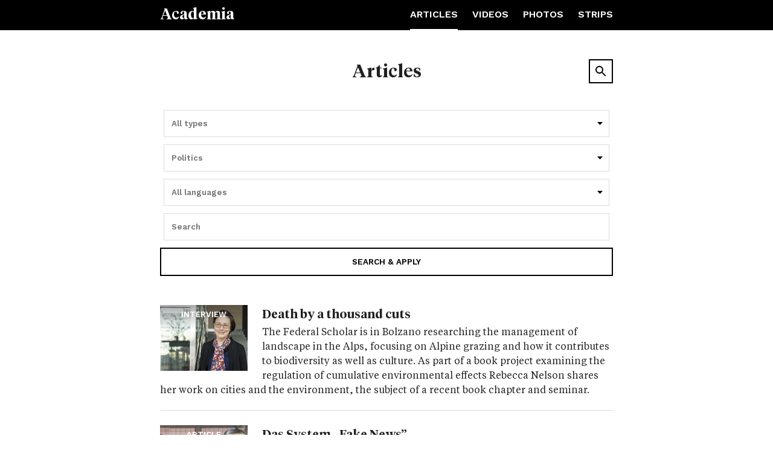

--- FILE ---
content_type: text/html; charset=utf-8
request_url: https://www.academia.bz.it/articles/?CategoryID=18
body_size: 6635
content:
<!DOCTYPE html><html lang="en-US"> <head> <base href="https://www.academia.bz.it/"><!--[if lte IE 6]></base><![endif]--> <title>Articles / Academia</title><meta name="generator" content="Silverstripe CMS 4.13" />
<meta http-equiv="Content-Type" content="text/html; charset=utf-8" /><meta property="og:title" content="Articles"><meta property="og:locale" content="en-US"><meta property="og:type" content="website"><meta property="og:url" content="https://www.academia.bz.it/articles/"><meta name="twitter:title" content="Articles"><meta name="twitter:url" content="https://www.academia.bz.it/articles/">   <meta name="viewport" content="width=device-width,user-scalable=yes,initial-scale=1"><meta http-equiv="X-UA-Compatible" content="IE=edge,chrome=1"><meta name="apple-mobile-web-app-title" content="unibz"><meta name="application-name" content="unibz">  <link rel="icon" type="image/png" href="https://www.academia.bz.it//_resources/themes/academia/images/fav/favicon-32x32.png" sizes="32x32"><link rel="icon" type="image/png" href="https://www.academia.bz.it//_resources/themes/academia/images/fav/favicon-16x16.png" sizes="16x16"><link rel="shortcut icon" href="https://www.academia.bz.it//_resources/themes/academia/images/fav/favicon.ico"><meta class="breakpoints-helper js-breakpoints">  <link rel="stylesheet" type="text/css" href="/_resources/themes/academia/css/main.css?m=1768978012" />
</head> <body class="l-frame Academia\Web\ArticlePage"> <!--[if lte IE 11]>
  <div class="browserWarning">
    <div class="browserWarning_inner">
      <h3>WARNING!</h3>
      <p>Your browser is <em>ancient!</em> <a href="http://browsehappy.com/">Upgrade to a different browser</a> to experience this site.</p>
    </div>
  </div>
<![endif]--><noscript><div class="browserWarning"><div class="browserWarning_inner"><h3>WARNING!</h3><p>This website needs JavaScript enabled to work correctly. Here you can find <a href="http://www.enable-javascript.com/en/" target="_blank">instructions on how to enable JavaScript in your browser</a>.</p></div></div></noscript> <header class="header u-bg-black u-c-white"><div class="l-container"><div class="g-row"><div class="g g-12 g-6@sm"><p class="header_logo"><a href="https://www.academia.bz.it/">Academia</a></p></div><div class="g g-12 g-6@sm"><nav class="nav">  <a class="nav_item nav_item-current" href="/articles/">Articles</a>  <a class="nav_item nav_item-link" href="/videos/">Videos</a>  <a class="nav_item nav_item-link" href="/photos/">Photos</a>  <a class="nav_item nav_item-link" href="/strips/">Strips</a>  </nav></div></div></div></header> <main class="l-main"><div class="l-container"><div class="pageHeader"><h1 class="pageHeader_title u-push-btm-none">Articles</h1><span class="pageHeader_button js-filter-button"> <svg class="icon icon-search "  >  <use xlink:href="/_resources/themes/academia/images/sprite.svg#search"></use></svg> </span></div><div class="u-push-btm u-push-btm-double@sm js-filters"><div class="ss-form filter">
<form id="Form_SilverStripe_CMS_Search_SearchForm" action="/articles/" method="GET" enctype="application/x-www-form-urlencoded" class="form">

	
	<p id="Form_SilverStripe_CMS_Search_SearchForm_error" class="message " style="display: none"></p>
	

	<fieldset>
		
		
			<div id="TypeID_Holder" class="field dropdown">
	<label class="left" for="TypeID">Academia\Web\Type</label>
	<div class="middleColumn">
		<select name="TypeID" class="dropdown" id="TypeID">

	<option value=""
		 selected="selected"
		
		>All types
	</option>

	<option value="1"
		
		
		>Article
	</option>

	<option value="2"
		
		
		>Interview
	</option>

	<option value="3"
		
		
		>Reportage
	</option>

</select>
	</div>
	
	
	
</div>

		
			<div id="CategoryID_Holder" class="field dropdown">
	<label class="left" for="CategoryID">Academia\Web\Category</label>
	<div class="middleColumn">
		<select name="CategoryID" class="dropdown" id="CategoryID">

	<option value=""
		
		
		>All categories
	</option>

	<option value="6"
		
		
		>Agronomy
	</option>

	<option value="17"
		
		
		>Anthropology
	</option>

	<option value="20"
		
		
		>Arts
	</option>

	<option value="14"
		
		
		>Biology
	</option>

	<option value="10"
		
		
		>Biomedicine
	</option>

	<option value="5"
		
		
		>Computer Science
	</option>

	<option value="1"
		
		
		>Design
	</option>

	<option value="2"
		
		
		>Economics
	</option>

	<option value="15"
		
		
		>Education
	</option>

	<option value="11"
		
		
		>Environment
	</option>

	<option value="21"
		
		
		>History
	</option>

	<option value="3"
		
		
		>Humanities
	</option>

	<option value="12"
		
		
		>Library
	</option>

	<option value="8"
		
		
		>Linguistics
	</option>

	<option value="24"
		
		
		>Minorities
	</option>

	<option value="23"
		
		
		>Mountain Emergency Medicine
	</option>

	<option value="25"
		
		
		>Mummies
	</option>

	<option value="18"
		 selected="selected"
		
		>Politics
	</option>

	<option value="9"
		
		
		>Psychology
	</option>

	<option value="27"
		
		
		>Regional Development
	</option>

	<option value="26"
		
		
		>Renewable Energy
	</option>

	<option value="4"
		
		
		>Science
	</option>

	<option value="7"
		
		
		>Technology
	</option>

	<option value="22"
		
		
		>The Red Sofa
	</option>

	<option value="13"
		
		
		>The Writer´s Corner
	</option>

	<option value="19"
		
		
		>Tourism
	</option>

</select>
	</div>
	
	
	
</div>

		
			<div id="Locale_Holder" class="field dropdown">
	<label class="left" for="Locale">Language</label>
	<div class="middleColumn">
		<select name="Locale" class="dropdown" id="Locale">

	<option value=""
		 selected="selected"
		
		>All languages
	</option>

	<option value="en_US"
		
		
		>English
	</option>

	<option value="de_DE"
		
		
		>Deutsch
	</option>

	<option value="it_IT"
		
		
		>Italiano
	</option>

</select>
	</div>
	
	
	
</div>

		
			<div id="Search_Holder" class="field text">
	<label class="left" for="Search">Search</label>
	<div class="middleColumn">
		<input type="text" name="Search" class="text" id="Search" placeholder="Search" />
	</div>
	
	
	
</div>

		
		<div class="clear"><!-- --></div>
	</fieldset>

	
	<div class="btn-toolbar">
		
			<input type="submit" name="action_doPropertySearch" value="Search &amp; Apply" class="action btn u-d-blk" id="Form_SilverStripe_CMS_Search_SearchForm_action_doPropertySearch" />
		
	</div>
	

</form>

</div></div>  <div class="articlePreview">  <div class="articlePreview_inner articlePreview_inner-archive">  <a href="/articles/death-by-a-thousand-cuts"><div class="articlePreview_picture"><span class="articlePreview_type articlePreview_type-white">Interview</span>     <img class="articlePreview_cover" src="/assets/Academia/Web/Article/522_death-by-a-thousand-cuts/nelsonrebecca-10__FocusFillWyIwLjAwIiwiMC4wMCIsMjkwLDIxOF0.jpg" alt="" sizes="(min-width: 80.625em) 190px,
          (min-width: 60.375em) 145px,
          200px" srcset="/assets/Academia/Web/Article/522_death-by-a-thousand-cuts/nelsonrebecca-10__FocusFillWyIwLjAwIiwiMC4wMCIsMTQ1LDEwOV0.jpg 145w, /assets/Academia/Web/Article/522_death-by-a-thousand-cuts/nelsonrebecca-10__FocusFillWyIwLjAwIiwiMC4wMCIsMTkwLDE0M10.jpg 190w, /assets/Academia/Web/Article/522_death-by-a-thousand-cuts/nelsonrebecca-10__FocusFillWyIwLjAwIiwiMC4wMCIsMjAwLDE1MF0.jpg 200w,  /assets/Academia/Web/Article/522_death-by-a-thousand-cuts/nelsonrebecca-10__FocusFillWyIwLjAwIiwiMC4wMCIsMjkwLDIxOF0.jpg 290w, /assets/Academia/Web/Article/522_death-by-a-thousand-cuts/nelsonrebecca-10__FocusFillWyIwLjAwIiwiMC4wMCIsMzgwLDI4NV0.jpg 380w, /assets/Academia/Web/Article/522_death-by-a-thousand-cuts/nelsonrebecca-10__FocusFillWyIwLjAwIiwiMC4wMCIsNDAwLDMwMF0.jpg 400w">            </div></a>  <a href="/articles/death-by-a-thousand-cuts"><h6 class="articlePreview_title articlePreview_title-archive">Death by a thousand cuts</h6></a><p class="articlePreview_excerpt articlePreview_excerpt-archive">The Federal Scholar is in Bolzano researching the management of landscape in the Alps, focusing on Alpine grazing and how it contributes to biodiversity as well as culture. As part of a book project examining the regulation of cumulative environmental effects Rebecca Nelson shares her work on cities and the environment, the subject of a recent book chapter and seminar.</p></div>  <div class="articlePreview_inner articlePreview_inner-archive">  <a href="/articles/das-system-fake-news"><div class="articlePreview_picture"><span class="articlePreview_type articlePreview_type-white">Article</span>     <img class="articlePreview_cover" src="/assets/Academia/Web/Article/517_das-system-fake-news/piraselisa_a84__FocusFillWyIwLjAwIiwiMC4wMCIsMjkwLDIxOF0.jpg" alt="" sizes="(min-width: 80.625em) 190px,
          (min-width: 60.375em) 145px,
          200px" srcset="/assets/Academia/Web/Article/517_das-system-fake-news/piraselisa_a84__FocusFillWyIwLjAwIiwiMC4wMCIsMTQ1LDEwOV0.jpg 145w, /assets/Academia/Web/Article/517_das-system-fake-news/piraselisa_a84__FocusFillWyIwLjAwIiwiMC4wMCIsMTkwLDE0M10.jpg 190w, /assets/Academia/Web/Article/517_das-system-fake-news/piraselisa_a84__FocusFillWyIwLjAwIiwiMC4wMCIsMjAwLDE1MF0.jpg 200w,  /assets/Academia/Web/Article/517_das-system-fake-news/piraselisa_a84__FocusFillWyIwLjAwIiwiMC4wMCIsMjkwLDIxOF0.jpg 290w, /assets/Academia/Web/Article/517_das-system-fake-news/piraselisa_a84__FocusFillWyIwLjAwIiwiMC4wMCIsMzgwLDI4NV0.jpg 380w, /assets/Academia/Web/Article/517_das-system-fake-news/piraselisa_a84__FocusFillWyIwLjAwIiwiMC4wMCIsNDAwLDMwMF0.jpg 400w">            </div></a>  <a href="/articles/das-system-fake-news"><h6 class="articlePreview_title articlePreview_title-archive">Das System „Fake News”</h6></a><p class="articlePreview_excerpt articlePreview_excerpt-archive">Desinformation sickert nach und nach in den öffentlichen Diskurs und gefährdet unsere Demokratie. Elisa Piras gräbt berufsbedingt tief im medialen Sumpf, durchforstet akribisch die Literatur und verfolgt die aktuellen Debatten in Gesellschaft und Politik, um zu erforschen, welche Mechanismen dahinterstecken.</p></div>  <div class="articlePreview_inner articlePreview_inner-archive">  <a href="/articles/ai-usiamola-a-salvaguardia-dei-diritti-umani"><div class="articlePreview_picture"><span class="articlePreview_type articlePreview_type-white">Interview</span>     <img class="articlePreview_cover" src="/assets/Academia/Web/Article/510_ai-usiamola-a-salvaguardia-dei-diritti-umani/ivo-corra-2022_Zini_quer__FocusFillWyIwLjAwIiwiMC4wMCIsMjkwLDIxOF0.jpg" alt="" sizes="(min-width: 80.625em) 190px,
          (min-width: 60.375em) 145px,
          200px" srcset="/assets/Academia/Web/Article/510_ai-usiamola-a-salvaguardia-dei-diritti-umani/ivo-corra-2022_Zini_quer__FocusFillWyIwLjAwIiwiMC4wMCIsMTQ1LDEwOV0.jpg 145w, /assets/Academia/Web/Article/510_ai-usiamola-a-salvaguardia-dei-diritti-umani/ivo-corra-2022_Zini_quer__FocusFillWyIwLjAwIiwiMC4wMCIsMTkwLDE0M10.jpg 190w, /assets/Academia/Web/Article/510_ai-usiamola-a-salvaguardia-dei-diritti-umani/ivo-corra-2022_Zini_quer__FocusFillWyIwLjAwIiwiMC4wMCIsMjAwLDE1MF0.jpg 200w,  /assets/Academia/Web/Article/510_ai-usiamola-a-salvaguardia-dei-diritti-umani/ivo-corra-2022_Zini_quer__FocusFillWyIwLjAwIiwiMC4wMCIsMjkwLDIxOF0.jpg 290w, /assets/Academia/Web/Article/510_ai-usiamola-a-salvaguardia-dei-diritti-umani/ivo-corra-2022_Zini_quer__FocusFillWyIwLjAwIiwiMC4wMCIsMzgwLDI4NV0.jpg 380w, /assets/Academia/Web/Article/510_ai-usiamola-a-salvaguardia-dei-diritti-umani/ivo-corra-2022_Zini_quer__FocusFillWyIwLjAwIiwiMC4wMCIsNDAwLDMwMF0.jpg 400w">            </div></a>  <a href="/articles/ai-usiamola-a-salvaguardia-dei-diritti-umani"><h6 class="articlePreview_title articlePreview_title-archive">“AI: usiamola a salvaguardia dei diritti umani”</h6></a><p class="articlePreview_excerpt articlePreview_excerpt-archive">Floriano Zini, tecnologo accademico della Smart Data Factory della Facoltà di Scienze e Tecnologie informatiche al NOI Techpark, è un esperto di e-health, dove spesso applica tecniche di Intelligenza Artificiale (IA) Non esplora l’IA esclusivamente per ragioni professionali: le motivazioni etiche sono sempre presenti nel suo lavoro. Oltre ad essere un ricercatore e occuparsi di come trasferire la ricerca della Facoltà in collaborazioni con aziende, pubblica amministrazione e attori del terzo settore, Zini è anche attivista di Amnesty International. È il responsabile della circoscrizione  Veneto e Trentino - Alto Adige della ong. Con Amnesty ha collaborato per la realizzazione dell’iniziativa Barometro dell’Odio, con cui sono stati monitorati i discorsi d’odio sui social durante le campagne elettorali in Italia degli ultimi anni. A lui abbiamo chiesto se l’allerta relativa ai pericoli rappresentati dall’impiego dell’Intelligenza Artificiale (IA) ai fini di sorveglianza e repressione sia giustificata e quali possibili positivi impieghi della tecnologia possano essere valorizzati a tutela dei diritti umani.</p></div>  <div class="articlePreview_inner articlePreview_inner-archive">  <a href="/articles/gesuender-durch-partizipation"><div class="articlePreview_picture"><span class="articlePreview_type articlePreview_type-white">Interview</span>     <img class="articlePreview_cover" src="/assets/Academia/Web/Article/515_gesuender-durch-partizipation/crepaz_katharina-010__FocusFillWyIwLjAwIiwiMC4wMCIsMjkwLDIxOF0.jpg" alt="" sizes="(min-width: 80.625em) 190px,
          (min-width: 60.375em) 145px,
          200px" srcset="/assets/Academia/Web/Article/515_gesuender-durch-partizipation/crepaz_katharina-010__FocusFillWyIwLjAwIiwiMC4wMCIsMTQ1LDEwOV0.jpg 145w, /assets/Academia/Web/Article/515_gesuender-durch-partizipation/crepaz_katharina-010__FocusFillWyIwLjAwIiwiMC4wMCIsMTkwLDE0M10.jpg 190w, /assets/Academia/Web/Article/515_gesuender-durch-partizipation/crepaz_katharina-010__FocusFillWyIwLjAwIiwiMC4wMCIsMjAwLDE1MF0.jpg 200w,  /assets/Academia/Web/Article/515_gesuender-durch-partizipation/crepaz_katharina-010__FocusFillWyIwLjAwIiwiMC4wMCIsMjkwLDIxOF0.jpg 290w, /assets/Academia/Web/Article/515_gesuender-durch-partizipation/crepaz_katharina-010__FocusFillWyIwLjAwIiwiMC4wMCIsMzgwLDI4NV0.jpg 380w, /assets/Academia/Web/Article/515_gesuender-durch-partizipation/crepaz_katharina-010__FocusFillWyIwLjAwIiwiMC4wMCIsNDAwLDMwMF0.jpg 400w">            </div></a>  <a href="/articles/gesuender-durch-partizipation"><h6 class="articlePreview_title articlePreview_title-archive">Gesünder durch Partizipation</h6></a><p class="articlePreview_excerpt articlePreview_excerpt-archive">Die Politik- und Gesundheitswissenschaftlerin Katharina Crepaz hat sich mit dem Einfluss gesellschaftlicher Teilhabe auf die Gesundheit beschäftigt - und dafür den Habilitationspreis der TU München erhalten.</p></div>  <div class="articlePreview_inner articlePreview_inner-archive">  <a href="/articles/non-esistono-conflitti-senza-crimini-di-guerra-bucha-e-ovunque"><div class="articlePreview_picture"><span class="articlePreview_type articlePreview_type-white">Interview</span>     <img class="articlePreview_cover" src="/assets/Academia/Web/Article/509_non-esistono-conflitti-senza-crimini-di-guerra-bucha-e-ovunque/ivo-corra-2022_ueberegger_quer__FocusFillWyIwLjAwIiwiMC4wMCIsMjkwLDIxOF0.jpg" alt="" sizes="(min-width: 80.625em) 190px,
          (min-width: 60.375em) 145px,
          200px" srcset="/assets/Academia/Web/Article/509_non-esistono-conflitti-senza-crimini-di-guerra-bucha-e-ovunque/ivo-corra-2022_ueberegger_quer__FocusFillWyIwLjAwIiwiMC4wMCIsMTQ1LDEwOV0.jpg 145w, /assets/Academia/Web/Article/509_non-esistono-conflitti-senza-crimini-di-guerra-bucha-e-ovunque/ivo-corra-2022_ueberegger_quer__FocusFillWyIwLjAwIiwiMC4wMCIsMTkwLDE0M10.jpg 190w, /assets/Academia/Web/Article/509_non-esistono-conflitti-senza-crimini-di-guerra-bucha-e-ovunque/ivo-corra-2022_ueberegger_quer__FocusFillWyIwLjAwIiwiMC4wMCIsMjAwLDE1MF0.jpg 200w,  /assets/Academia/Web/Article/509_non-esistono-conflitti-senza-crimini-di-guerra-bucha-e-ovunque/ivo-corra-2022_ueberegger_quer__FocusFillWyIwLjAwIiwiMC4wMCIsMjkwLDIxOF0.jpg 290w, /assets/Academia/Web/Article/509_non-esistono-conflitti-senza-crimini-di-guerra-bucha-e-ovunque/ivo-corra-2022_ueberegger_quer__FocusFillWyIwLjAwIiwiMC4wMCIsMzgwLDI4NV0.jpg 380w, /assets/Academia/Web/Article/509_non-esistono-conflitti-senza-crimini-di-guerra-bucha-e-ovunque/ivo-corra-2022_ueberegger_quer__FocusFillWyIwLjAwIiwiMC4wMCIsNDAwLDMwMF0.jpg 400w">            </div></a>  <a href="/articles/non-esistono-conflitti-senza-crimini-di-guerra-bucha-e-ovunque"><h6 class="articlePreview_title articlePreview_title-archive">“Non esistono conflitti senza crimini di guerra. Bucha è ovunque”</h6></a><p class="articlePreview_excerpt articlePreview_excerpt-archive">Per decenni le violenze commesse durante il primo conflitto mondiale non sono state un argomento trattato in maniera esaustiva dalla ricerca storica. Il direttore del Centro di Competenza Storia Regionale, Oswald Überegger, docente alla Facoltà di Scienze della Formazione, ha pubblicato sulla rivista “Studi Storici” una ricerca storiografica dal titolo “Crimini di guerra nel primo conflitto mondiale. Per una storia interdisciplinare della violenza”.</p></div>  <div class="articlePreview_inner articlePreview_inner-archive">  <a href="/articles/una-democrazia-ha-bisogno-di-uninformazione-di-qualita"><div class="articlePreview_picture"><span class="articlePreview_type articlePreview_type-white">Interview</span>     <img class="articlePreview_cover" src="/assets/Academia/Web/Article/482_una-democrazia-ha-bisogno-di-uninformazione-di-qualita/Tonin-Marco_small__FocusFillWyIwLjAwIiwiMC4wMCIsMjkwLDIxOF0.jpg" alt="" sizes="(min-width: 80.625em) 190px,
          (min-width: 60.375em) 145px,
          200px" srcset="/assets/Academia/Web/Article/482_una-democrazia-ha-bisogno-di-uninformazione-di-qualita/Tonin-Marco_small__FocusFillWyIwLjAwIiwiMC4wMCIsMTQ1LDEwOV0.jpg 145w, /assets/Academia/Web/Article/482_una-democrazia-ha-bisogno-di-uninformazione-di-qualita/Tonin-Marco_small__FocusFillWyIwLjAwIiwiMC4wMCIsMTkwLDE0M10.jpg 190w, /assets/Academia/Web/Article/482_una-democrazia-ha-bisogno-di-uninformazione-di-qualita/Tonin-Marco_small__FocusFillWyIwLjAwIiwiMC4wMCIsMjAwLDE1MF0.jpg 200w,  /assets/Academia/Web/Article/482_una-democrazia-ha-bisogno-di-uninformazione-di-qualita/Tonin-Marco_small__FocusFillWyIwLjAwIiwiMC4wMCIsMjkwLDIxOF0.jpg 290w, /assets/Academia/Web/Article/482_una-democrazia-ha-bisogno-di-uninformazione-di-qualita/Tonin-Marco_small__FocusFillWyIwLjAwIiwiMC4wMCIsMzgwLDI4NV0.jpg 380w, /assets/Academia/Web/Article/482_una-democrazia-ha-bisogno-di-uninformazione-di-qualita/Tonin-Marco_small__FocusFillWyIwLjAwIiwiMC4wMCIsNDAwLDMwMF0.jpg 400w">            </div></a>  <a href="/articles/una-democrazia-ha-bisogno-di-uninformazione-di-qualita"><h6 class="articlePreview_title articlePreview_title-archive">“Una democrazia ha bisogno di un’informazione di qualità”</h6></a><p class="articlePreview_excerpt articlePreview_excerpt-archive">Il prof. Mirco Tonin, docente della Facoltà di Economia unibz, è uno degli autori del libro “Aver cura del vero. Come informare e far crescere una società inclusiva”. Lo abbiamo intervistato.</p></div>  <div class="articlePreview_inner articlePreview_inner-archive">  <a href="/articles/can-behavioural-economics-help-with-the-enforcement-of-social-distancing"><div class="articlePreview_picture"><span class="articlePreview_type articlePreview_type-white">Article</span>     <img class="articlePreview_cover" src="/assets/Article/398-can-behavioural-economics-help-with-the-enforcement-of-social-distancing/kate-trifo-GTHeV-FF-U-unsplash__FocusFillWyIwLjAwIiwiMC4wMCIsMjkwLDIxOF0.jpg" alt="" sizes="(min-width: 80.625em) 190px,
          (min-width: 60.375em) 145px,
          200px" srcset="/assets/Article/398-can-behavioural-economics-help-with-the-enforcement-of-social-distancing/kate-trifo-GTHeV-FF-U-unsplash__FocusFillWyIwLjAwIiwiMC4wMCIsMTQ1LDEwOV0.jpg 145w, /assets/Article/398-can-behavioural-economics-help-with-the-enforcement-of-social-distancing/kate-trifo-GTHeV-FF-U-unsplash__FocusFillWyIwLjAwIiwiMC4wMCIsMTkwLDE0M10.jpg 190w, /assets/Article/398-can-behavioural-economics-help-with-the-enforcement-of-social-distancing/kate-trifo-GTHeV-FF-U-unsplash__FocusFillWyIwLjAwIiwiMC4wMCIsMjAwLDE1MF0.jpg 200w,  /assets/Article/398-can-behavioural-economics-help-with-the-enforcement-of-social-distancing/kate-trifo-GTHeV-FF-U-unsplash__FocusFillWyIwLjAwIiwiMC4wMCIsMjkwLDIxOF0.jpg 290w, /assets/Article/398-can-behavioural-economics-help-with-the-enforcement-of-social-distancing/kate-trifo-GTHeV-FF-U-unsplash__FocusFillWyIwLjAwIiwiMC4wMCIsMzgwLDI4NV0.jpg 380w, /assets/Article/398-can-behavioural-economics-help-with-the-enforcement-of-social-distancing/kate-trifo-GTHeV-FF-U-unsplash__FocusFillWyIwLjAwIiwiMC4wMCIsNDAwLDMwMF0.jpg 400w">            </div></a>  <a href="/articles/can-behavioural-economics-help-with-the-enforcement-of-social-distancing"><h6 class="articlePreview_title articlePreview_title-archive"> Can behavioural economics help with the enforcement of social distancing?</h6></a><p class="articlePreview_excerpt articlePreview_excerpt-archive">People’s compliance with lockdown, social distancing instructions and other protective measures are influenced by their beliefs, expectations and concern for others. Insights from behavioural economics can help in the design of effective policies.</p></div>  <div class="articlePreview_inner articlePreview_inner-archive">  <a href="/articles/frauen-in-der-suedtiroler-gemeindepolitik"><div class="articlePreview_picture"><span class="articlePreview_type articlePreview_type-white">Article</span>     <img class="articlePreview_cover" src="/assets/Article/352-frauen-in-der-suedtiroler-gemeindepolitik/A81-online-science-scene__FocusFillWyIwLjEzIiwiLTAuMDgiLDI5MCwyMThd.jpg" alt="" sizes="(min-width: 80.625em) 190px,
          (min-width: 60.375em) 145px,
          200px" srcset="/assets/Article/352-frauen-in-der-suedtiroler-gemeindepolitik/A81-online-science-scene__FocusFillWyIwLjEzIiwiLTAuMDgiLDE0NSwxMDld.jpg 145w, /assets/Article/352-frauen-in-der-suedtiroler-gemeindepolitik/A81-online-science-scene__FocusFillWyIwLjEzIiwiLTAuMDgiLDE5MCwxNDNd.jpg 190w, /assets/Article/352-frauen-in-der-suedtiroler-gemeindepolitik/A81-online-science-scene__FocusFillWyIwLjEzIiwiLTAuMDgiLDIwMCwxNTBd.jpg 200w,  /assets/Article/352-frauen-in-der-suedtiroler-gemeindepolitik/A81-online-science-scene__FocusFillWyIwLjEzIiwiLTAuMDgiLDI5MCwyMThd.jpg 290w, /assets/Article/352-frauen-in-der-suedtiroler-gemeindepolitik/A81-online-science-scene__FocusFillWyIwLjEzIiwiLTAuMDgiLDM4MCwyODVd.jpg 380w, /assets/Article/352-frauen-in-der-suedtiroler-gemeindepolitik/A81-online-science-scene__FocusFillWyIwLjEzIiwiLTAuMDgiLDQwMCwzMDBd.jpg 400w">            </div></a>  <a href="/articles/frauen-in-der-suedtiroler-gemeindepolitik"><h6 class="articlePreview_title articlePreview_title-archive">Frauen in der Südtiroler Gemeindepolitik</h6></a><p class="articlePreview_excerpt articlePreview_excerpt-archive">Der Frauenanteil in Südtirols Gemeindestuben hat in den vergangenen 20 Jahren stetig zugenommen, doch nun scheint er zu stagnieren. Welche Faktoren fördern bzw. hemmen das Engagement von Frauen in der Politik? Im Rahmen der Studie haben Experten für Public Management von Eurac Research gemeinsam mit dem Institut für Sozialforschung und Demoskopie Apollis untersucht, wie es den Frauen in der Südtiroler Gemeindepolitik geht. In einer Online-Befragung äußerten sich zwei Drittel aller 485 Frauen, die in der Gemeindepolitik tätig sind. Das Fazit: Der Großteil (82%) findet es schwierig, Familie, Beruf und Ehrenamt zu vereinbaren. Außerdem kann angenommen werden, dass Frauen nicht immer Frauen wählen. Diesem Phänomen wollen die Forscher nun in einer Folgestudie auf den Grund gehen.</p></div>  </div>  <div class="g-row u-push-top-double"><div class="g g-12 g-6@sm g-4@md g-3@lg">  <span class="btn u-push-btm u-push-btm-none@md" disabled="disabled">Newer  </span></div><div class="g g-12 g-6@sm g-4@md g-3@lg g-push-4@md g-push-6@lg">  <a href="/articles?CategoryID=18&amp;s=8" class="btn">Older</a>  </div></div>   </div></main> <footer class="footer">    <div class="footer_subscribe"><div class="l-container"><div class="g-row"><div class="g g-12 g-6@md u-push-btm-double u-push-btm-none@md u-push-top-double@lg"><h5 class="u-push-btm">Get your free copy of Academia, now!</h5><p class="u-push-btm-quarter"><p>Just send your name and address to <a href="mailto:communication@eurac.edu"><span style="text-decoration: underline;">communication@eurac.edu</span></a>.</p><p>If you want to read the latest issue of Academia online, check out these two links:&nbsp;<a rel="noopener" href="https://issuu.com/unibz/docs/a83_academia" target="_blank">Academia #83</a>&nbsp;or&nbsp;<a href="http://www.eurac.edu/en/services/science/Pages/Magazine.aspx">Magazine Academia</a>.<a href="http://www.eurac.edu/en/services/science/Pages/Magazine.aspx"><br></a></p><p><span style="font-size: 1.8rem;">&nbsp;</span></p></p><p class="u-fz-small"><p>For information on the treatment of personal data, see <span style="text-decoration: underline;"><a href="/privacy-policy/">Privacy Information</a></span>.</p></p></div><div class="g g-12 g-6@md"><img class="u-img-max" src="/assets/Uploads/academia-covers_2022.jpg" alt="#"></div></div></div></div>   <div class="footer_links"><div class="l-container"><div class="g-row"><div class="g g-12 g-3@sm g-4@lg u-push-btm"></div><div class="g g-12 g-3@sm g-2@lg u-push-btm">  <p class="u-push-btm-2"><a class="footer_link link" href="/privacy-policy/" >Privacy Policy</a></p>  <p class="u-push-btm-2"><a class="footer_link link" href="/impressum/" >Impressum</a></p>  <p class="u-push-btm-2"><a class="" data-cc="show-consentModal" href="/articles/?CategoryID=18#">Edit Cookie Consent</a></p></div><div class="g g-12 g-3@sm g-2@lg u-push-btm">  <p class="u-push-btm-2"><a class="footer_link link" href="https://www.unibz.it"  target="_blank" >unibz </a></p>  <p class="u-push-btm-2"><a class="footer_link link" href="http://www.eurac.edu/"  target="_blank" >Eurac Research</a></p>  </div><div class="g g-12 g-3@sm g-4@lg"><p class="u-push-btm-2">© 2016 Academia</p><p class="u-push-btm-2">Website by <a href="https://arillo.net" target="_blank">Arillo</a></p></div></div></div></div></footer>  <div class="pswp" tabindex="-1" role="dialog" aria-hidden="true">  <div class="pswp__bg"></div>  <div class="pswp__scroll-wrap">  <div class="pswp__container"><div class="pswp__item"></div><div class="pswp__item"></div><div class="pswp__item"></div></div>  <div class="pswp__ui pswp__ui--hidden"><div class="pswp__top-bar">  <div class="pswp__counter"></div><button class="pswp__button pswp__button--close" title="Close (Esc)"></button> <button class="pswp__button pswp__button--share" title="Share"></button> <button class="pswp__button pswp__button--fs" title="Toggle fullscreen"></button> <button class="pswp__button pswp__button--zoom" title="Zoom in/out"></button>   <div class="pswp__preloader"><div class="pswp__preloader__icn"><div class="pswp__preloader__cut"><div class="pswp__preloader__donut"></div></div></div></div></div><div class="pswp__share-modal pswp__share-modal--hidden pswp__single-tap"><div class="pswp__share-tooltip"></div></div><button class="pswp__button pswp__button--arrow--left" title="Previous (arrow left)"></button> <button class="pswp__button pswp__button--arrow--right" title="Next (arrow right)"></button><div class="pswp__caption"><div class="pswp__caption__center"></div></div></div></div></div>  <!--<Prod>-->   <!--</Prod>--> <script type="application/javascript" src="/_resources/themes/academia/js/vendor/iframemanager.js?m=1768978012"></script>
<script type="application/javascript" src="/_resources/themes/academia/js/main.js?m=1768978012"></script>
<script type="text/javascript" src="/_Incapsula_Resource?SWJIYLWA=719d34d31c8e3a6e6fffd425f7e032f3&ns=1&cb=1576811409" async></script></body></html>

--- FILE ---
content_type: text/css
request_url: https://www.academia.bz.it/_resources/themes/academia/css/main.css?m=1768978012
body_size: 21405
content:
@charset "UTF-8";
/*! destyle.css v1.0.14 | MIT License | https://github.com/nicolas-cusan/destyle.css */html{line-height:1.15;-webkit-text-size-adjust:100%;-webkit-tap-highlight-color:transparent}body{margin:0}main{display:block}address,blockquote,dl,figure,form,iframe,p,pre,table{margin:0}h1,h2,h3,h4,h5,h6{font-size:inherit;line-height:inherit;margin:0}hr{box-sizing:content-box;height:0;overflow:visible;border-top:1px solid;margin:0;color:inherit}pre{font-family:monospace,monospace;font-size:inherit}address{font-style:inherit}a{background-color:transparent}abbr[title]{border-bottom:none;text-decoration:underline;-webkit-text-decoration:underline dotted;text-decoration:underline dotted}b,strong{font-weight:bolder}code,kbd,samp{font-family:monospace,monospace;font-size:inherit}small{font-size:80%}sub,sup{font-size:75%;line-height:0;position:relative;vertical-align:baseline}sub{bottom:-.25em}sup{top:-.5em}img{border-style:none}button,input,optgroup,select,textarea{-webkit-appearance:none;appearance:none;color:inherit;font:inherit;border:0;background:transparent;padding:0;margin:0;outline:0;border-radius:0;text-align:inherit}[type=checkbox]{-webkit-appearance:checkbox;appearance:checkbox}[type=radio]{-webkit-appearance:radio;appearance:radio}button,input{overflow:visible}button,select{text-transform:none}[type=button],[type=reset],[type=submit],button{cursor:pointer;-webkit-appearance:none;appearance:none}[type=button][disabled],[type=reset][disabled],[type=submit][disabled],button[disabled]{cursor:default}[type=button]::-moz-focus-inner,[type=reset]::-moz-focus-inner,[type=submit]::-moz-focus-inner,button::-moz-focus-inner{border-style:none;padding:0}[type=button]:-moz-focusring,[type=reset]:-moz-focusring,[type=submit]:-moz-focusring,button:-moz-focusring{outline:1px dotted ButtonText}select::-ms-expand{display:none}option{padding:0}fieldset{min-width:0}legend{color:inherit;display:table;max-width:100%;padding:0;white-space:normal}progress{vertical-align:baseline}textarea{overflow:auto}[type=number]::-webkit-inner-spin-button,[type=number]::-webkit-outer-spin-button{height:auto}[type=search]{outline-offset:-2px}[type=search]::-webkit-search-decoration{-webkit-appearance:none}::-webkit-file-upload-button{-webkit-appearance:button;font:inherit}details{display:block}summary{display:list-item}[contenteditable]{outline:none}table{border-collapse:collapse;border-spacing:0}caption{text-align:left}td,th{padding:0}[hidden],template{display:none}@font-face{font-family:Tiempos Headline Semibold;src:url(../fonts/TiemposHeadline-Semibold.woff) format("woff");font-weight:400;font-style:normal}@font-face{font-family:Tiempos Headline Semibold;src:url(../fonts/TiemposHeadline-SemiboldItalic.woff) format("woff");font-weight:400;font-style:italic}@font-face{font-family:Tiempos Text;src:url(../fonts/TiemposText-Bold.woff) format("woff");font-weight:700;font-style:normal}@font-face{font-family:Tiempos Text;src:url(../fonts/TiemposText-BoldItalic.woff) format("woff");font-weight:700;font-style:italic}@font-face{font-family:Tiempos Text;src:url(../fonts/TiemposText-Regular.woff) format("woff");font-weight:400;font-style:normal}@font-face{font-family:Tiempos Text;src:url(../fonts/TiemposText-RegularItalic.woff) format("woff");font-weight:400;font-style:italic}@font-face{font-family:Work Sans;src:url(../fonts/WorkSans-Regular.woff) format("woff");font-weight:400;font-style:normal}@font-face{font-family:Work Sans;src:url(../fonts/WorkSans-SemiBold.woff) format("woff");font-weight:600;font-style:normal}.icon-close,.icon-close-white{width:24px;height:24px}.icon-facebook{width:32px;height:32px}.icon-play-black{width:42px;height:42px}.icon-play{width:63px;height:63px}.icon-search,.icon-search-white{width:24px;height:24px}.icon-twitter{width:32px;height:32px}
/*! PhotoSwipe main CSS by Dmitry Semenov | photoswipe.com | MIT license */.pswp{display:none;position:absolute;width:100%;height:100%;left:0;top:0;overflow:hidden;-ms-touch-action:none;touch-action:none;z-index:100000;-webkit-text-size-adjust:100%;-webkit-backface-visibility:hidden;outline:none}.pswp *{box-sizing:border-box}.pswp img{max-width:none}.pswp--animate_opacity{opacity:.001;will-change:opacity;transition:opacity 333ms cubic-bezier(.4,0,.22,1)}.pswp--open{display:block}.pswp--zoom-allowed .pswp__img{cursor:-webkit-zoom-in;cursor:-moz-zoom-in;cursor:zoom-in}.pswp--zoomed-in .pswp__img{cursor:-webkit-grab;cursor:-moz-grab;cursor:grab}.pswp--dragging .pswp__img{cursor:-webkit-grabbing;cursor:-moz-grabbing;cursor:grabbing}.pswp__bg{background:#000;opacity:0;-webkit-transform:translateZ(0);transform:translateZ(0);-webkit-backface-visibility:hidden}.pswp__bg,.pswp__scroll-wrap{position:absolute;left:0;top:0;width:100%;height:100%}.pswp__scroll-wrap{overflow:hidden}.pswp__container,.pswp__zoom-wrap{-ms-touch-action:none;touch-action:none;position:absolute;left:0;right:0;top:0;bottom:0}.pswp__container,.pswp__img{-webkit-user-select:none;-ms-user-select:none;user-select:none;-webkit-tap-highlight-color:rgba(0,0,0,0);-webkit-touch-callout:none}.pswp__zoom-wrap{position:absolute;width:100%;-webkit-transform-origin:left top;transform-origin:left top;transition:-webkit-transform 333ms cubic-bezier(.4,0,.22,1);transition:transform 333ms cubic-bezier(.4,0,.22,1);transition:transform 333ms cubic-bezier(.4,0,.22,1),-webkit-transform 333ms cubic-bezier(.4,0,.22,1)}.pswp__bg{will-change:opacity;transition:opacity 333ms cubic-bezier(.4,0,.22,1)}.pswp--animated-in .pswp__bg,.pswp--animated-in .pswp__zoom-wrap{transition:none}.pswp__container,.pswp__zoom-wrap{-webkit-backface-visibility:hidden}.pswp__item{right:0;bottom:0;overflow:hidden}.pswp__img,.pswp__item{position:absolute;left:0;top:0}.pswp__img{width:auto;height:auto}.pswp__img--placeholder{-webkit-backface-visibility:hidden}.pswp__img--placeholder--blank{background:#222}.pswp--ie .pswp__img{width:100%!important;height:auto!important;left:0;top:0}.pswp__error-msg{position:absolute;left:0;top:50%;width:100%;text-align:center;font-size:14px;line-height:16px;margin-top:-8px;color:#ccc}.pswp__error-msg a{color:#ccc;text-decoration:underline}
/*! PhotoSwipe Default UI CSS by Dmitry Semenov | photoswipe.com | MIT license */.pswp__button{width:44px;height:44px;position:relative;background:none;cursor:pointer;overflow:visible;-webkit-appearance:none;display:block;border:0;padding:0;margin:0;float:right;opacity:.75;transition:opacity .2s;box-shadow:none}.pswp__button:focus,.pswp__button:hover{opacity:1}.pswp__button:active{outline:none;opacity:.9}.pswp__button::-moz-focus-inner{padding:0;border:0}.pswp__ui--over-close .pswp__button--close{opacity:1}.pswp__button,.pswp__button--arrow--left:before,.pswp__button--arrow--right:before{background:url(../images/photoswipe/default-skin.png) 0 0 no-repeat;background-size:264px 88px;width:44px;height:44px}@media (-webkit-min-device-pixel-ratio:1.1),(-webkit-min-device-pixel-ratio:1.09375),(min-resolution:1.1dppx),(min-resolution:105dpi){.pswp--svg .pswp__button,.pswp--svg .pswp__button--arrow--left:before,.pswp--svg .pswp__button--arrow--right:before{background-image:url(../images/photoswipe/default-skin.svg)}.pswp--svg .pswp__button--arrow--left,.pswp--svg .pswp__button--arrow--right{background:none}}.pswp__button--close{background-position:0 -44px}.pswp__button--share{background-position:-44px -44px}.pswp__button--fs{display:none}.pswp--supports-fs .pswp__button--fs{display:block}.pswp--fs .pswp__button--fs{background-position:-44px 0}.pswp__button--zoom{display:none;background-position:-88px 0}.pswp--zoom-allowed .pswp__button--zoom{display:block}.pswp--zoomed-in .pswp__button--zoom{background-position:-132px 0}.pswp--touch .pswp__button--arrow--left,.pswp--touch .pswp__button--arrow--right{visibility:hidden}.pswp__button--arrow--left,.pswp__button--arrow--right{background:none;top:50%;margin-top:-50px;width:70px;height:100px;position:absolute}.pswp__button--arrow--left{left:0}.pswp__button--arrow--right{right:0}.pswp__button--arrow--left:before,.pswp__button--arrow--right:before{content:"";top:35px;background-color:rgba(0,0,0,.3);height:30px;width:32px;position:absolute}.pswp__button--arrow--left:before{left:6px;background-position:-138px -44px}.pswp__button--arrow--right:before{right:6px;background-position:-94px -44px}.pswp__counter,.pswp__share-modal{-webkit-user-select:none;-ms-user-select:none;user-select:none}.pswp__share-modal{display:block;background:rgba(0,0,0,.5);width:100%;height:100%;top:0;left:0;padding:10px;position:absolute;z-index:100100;opacity:0;transition:opacity .25s ease-out;-webkit-backface-visibility:hidden;will-change:opacity}.pswp__share-modal--hidden{display:none}.pswp__share-tooltip{z-index:100120;position:absolute;background:#fff;top:56px;border-radius:2px;display:block;width:auto;right:44px;box-shadow:0 2px 5px rgba(0,0,0,.25);-webkit-transform:translateY(6px);transform:translateY(6px);transition:-webkit-transform .25s;transition:transform .25s;transition:transform .25s,-webkit-transform .25s;-webkit-backface-visibility:hidden;will-change:transform}.pswp__share-tooltip a{display:block;padding:8px 12px;font-size:14px;line-height:18px}.pswp__share-tooltip a,.pswp__share-tooltip a:hover{color:#000;text-decoration:none}.pswp__share-tooltip a:first-child{border-radius:2px 2px 0 0}.pswp__share-tooltip a:last-child{border-radius:0 0 2px 2px}.pswp__share-modal--fade-in{opacity:1}.pswp__share-modal--fade-in .pswp__share-tooltip{-webkit-transform:translateY(0);transform:translateY(0)}.pswp--touch .pswp__share-tooltip a{padding:16px 12px}a.pswp__share--facebook:before{content:"";display:block;width:0;height:0;position:absolute;top:-12px;right:15px;border:6px solid transparent;border-bottom-color:#fff;-webkit-pointer-events:none;-moz-pointer-events:none;pointer-events:none}a.pswp__share--facebook:hover{background:#3e5c9a;color:#fff}a.pswp__share--facebook:hover:before{border-bottom-color:#3e5c9a}a.pswp__share--twitter:hover{background:#55acee;color:#fff}a.pswp__share--pinterest:hover{background:#ccc;color:#ce272d}a.pswp__share--download:hover{background:#ddd}.pswp__counter{position:absolute;left:0;top:0;height:44px;font-size:13px;line-height:44px;color:#fff;opacity:.75;padding:0 10px}.pswp__caption{position:absolute;left:0;bottom:0;width:100%;min-height:44px}.pswp__caption small{font-size:11px;color:#bbb}.pswp__caption__center{text-align:left;max-width:420px;margin:0 auto;font-size:13px;padding:10px;line-height:20px;color:#ccc}.pswp__caption--empty{display:none}.pswp__caption--fake{visibility:hidden}.pswp__preloader{width:44px;height:44px;position:absolute;top:0;left:50%;margin-left:-22px;opacity:0;transition:opacity .25s ease-out;will-change:opacity;direction:ltr}.pswp__preloader__icn{width:20px;height:20px;margin:12px}.pswp__preloader--active{opacity:1}.pswp__preloader--active .pswp__preloader__icn{background:url(../images/photoswipe/preloader.gif) 0 0 no-repeat}.pswp--css_animation .pswp__preloader--active{opacity:1}.pswp--css_animation .pswp__preloader--active .pswp__preloader__icn{-webkit-animation:clockwise .5s linear infinite;animation:clockwise .5s linear infinite}.pswp--css_animation .pswp__preloader--active .pswp__preloader__donut{-webkit-animation:donut-rotate 1s cubic-bezier(.4,0,.22,1) infinite;animation:donut-rotate 1s cubic-bezier(.4,0,.22,1) infinite}.pswp--css_animation .pswp__preloader__icn{background:none;opacity:.75;width:14px;height:14px;position:absolute;left:15px;top:15px;margin:0}.pswp--css_animation .pswp__preloader__cut{position:relative;width:7px;height:14px;overflow:hidden}.pswp--css_animation .pswp__preloader__donut{box-sizing:border-box;width:14px;height:14px;border-radius:50%;border-color:#fff #fff transparent transparent;border-style:solid;border-width:2px;position:absolute;top:0;left:0;background:none;margin:0}@media screen and (max-width:1024px){.pswp__preloader{position:relative;left:auto;top:auto;margin:0;float:right}}@-webkit-keyframes clockwise{0%{-webkit-transform:rotate(0deg);transform:rotate(0deg)}to{-webkit-transform:rotate(1turn);transform:rotate(1turn)}}@keyframes clockwise{0%{-webkit-transform:rotate(0deg);transform:rotate(0deg)}to{-webkit-transform:rotate(1turn);transform:rotate(1turn)}}@-webkit-keyframes donut-rotate{0%{-webkit-transform:rotate(0);transform:rotate(0)}50%{-webkit-transform:rotate(-140deg);transform:rotate(-140deg)}to{-webkit-transform:rotate(0);transform:rotate(0)}}@keyframes donut-rotate{0%{-webkit-transform:rotate(0);transform:rotate(0)}50%{-webkit-transform:rotate(-140deg);transform:rotate(-140deg)}to{-webkit-transform:rotate(0);transform:rotate(0)}}.pswp__ui{-webkit-font-smoothing:auto;visibility:visible;opacity:1;z-index:100050}.pswp__top-bar{position:absolute;left:0;top:0;height:44px;width:100%}.pswp--has_mouse .pswp__button--arrow--left,.pswp--has_mouse .pswp__button--arrow--right,.pswp__caption,.pswp__top-bar{-webkit-backface-visibility:hidden;will-change:opacity;transition:opacity 333ms cubic-bezier(.4,0,.22,1)}.pswp--has_mouse .pswp__button--arrow--left,.pswp--has_mouse .pswp__button--arrow--right{visibility:visible}.pswp__caption,.pswp__top-bar{background-color:rgba(0,0,0,.5)}.pswp__ui--fit .pswp__caption,.pswp__ui--fit .pswp__top-bar{background-color:rgba(0,0,0,.3)}.pswp__ui--idle .pswp__button--arrow--left,.pswp__ui--idle .pswp__button--arrow--right,.pswp__ui--idle .pswp__top-bar{opacity:0}.pswp__ui--hidden .pswp__button--arrow--left,.pswp__ui--hidden .pswp__button--arrow--right,.pswp__ui--hidden .pswp__caption,.pswp__ui--hidden .pswp__top-bar{opacity:.001}.pswp__ui--one-slide .pswp__button--arrow--left,.pswp__ui--one-slide .pswp__button--arrow--right,.pswp__ui--one-slide .pswp__counter{display:none}.pswp__element--disabled{display:none!important}.pswp--minimal--dark .pswp__top-bar{background:none}.pswp__counter{font-family:Work Sans,Helvetica Neue,Helvetica,Arial,sans-serif}.pswp__caption__center{text-align:center}*{box-sizing:border-box}:after,:before{box-sizing:inherit}@-ms-viewport{width:device-width}html{-webkit-tap-highlight-color:rgba(0,0,0,0);font-size:62.5%}body,html{height:100%}body{font-family:Tiempos Text,Georgia,serif;font-size:1.6rem;line-height:1.5;background:#fff;color:#202020}address,blockquote,figure,iframe,p,pre,table{margin:0 0 2.4rem}a{color:inherit}a,a:hover{text-decoration:none}h1,h2,h3,h4,h5,h6{margin:0 0 2.4rem;font-family:Tiempos Headline Semibold,Georgia,serif;font-weight:inherit;overflow-wrap:break-word;word-wrap:break-word;-ms-word-break:break-all;word-break:break-word}h1{font-size:4.8rem}h1,h2{line-height:1.1}h2{font-size:3.6rem}h2,h3{margin-bottom:.6rem}h3{font-size:3rem;line-height:1.2}h4{margin-bottom:.3rem;font-size:2.5rem;line-height:1.3}h5{font-size:2rem}h5,h6{margin-bottom:.6rem;line-height:1.4}h6{font-size:1.6rem}ol,ul{margin:0;padding:0;list-style:none}dl{margin-top:0;margin-bottom:2.4rem}dt{font-weight:700}dd{margin-left:0}img{-ms-interpolation-mode:bicubic;vertical-align:bottom}embed,iframe,object{border:0;vertical-align:bottom}td,th{vertical-align:top}th{text-align:left;font-weight:700}address{font-style:normal}hr{display:block;height:.1rem;border:0;border-top:.1rem solid hsla(0,0%,96.9%,.5);margin:2.4rem 0;padding:0;clear:both}code,pre{font-family:monospace,monospace}pre{background-color:#f7f7f7;overflow:auto;padding:1.2rem;line-height:inherit;white-space:pre;text-align:left}q{quotes:"\201C" "\201D" "\2018" "\2019"}button,input,optgroup,select,textarea{vertical-align:middle}.form,form{position:relative}fieldset{margin:0;padding:0;border:0}label{display:inline-block}label[for]{cursor:pointer}button,input[type=submit]{outline:0}button{border:0;padding:0;background-color:transparent;line-height:inherit}::-webkit-input-placeholder{opacity:1}:-ms-input-placeholder{opacity:1}::-ms-input-placeholder{opacity:1}::placeholder{opacity:1}.form_input,.ss-form input.text,select,textarea{transition:border-color .2s;outline:0;width:100%;color:inherit;font-family:inherit;font-size:inherit;font-weight:inherit;line-height:1.5;border:.1rem solid #ddd;border-radius:0;background:inherit;padding:1.2rem;height:4.5rem;-webkit-appearance:none;-moz-appearance:none}.form_input.disabled,.form_input[disabled],.ss-form input.disabled.text,.ss-form input.text[disabled],select.disabled,select[disabled],textarea.disabled,textarea[disabled]{background:#f7f7f7;cursor:default;color:#ddd}.form_input:focus,.ss-form input.text:focus,select:focus,textarea:focus{border-color:currentColor}.form-inverse .form_input,.form-inverse .ss-form input.text,.form-inverse select,.form-inverse textarea,.ss-form .form-inverse input.text{border-color:#767676}.form-inverse .form_input:focus,.form-inverse .ss-form input.text:focus,.form-inverse select:focus,.form-inverse textarea:focus,.ss-form .form-inverse input.text:focus{border-color:#ddd}select[multiple],textarea{height:auto}textarea{vertical-align:top;min-height:10rem;resize:vertical}input[type=checkbox],input[type=radio]{margin:0 .6rem 0 0;line-height:inherit;vertical-align:baseline}@media screen and (-webkit-min-device-pixel-ratio:0){select{background-image:url('data:image/svg+xml;charset=utf-8,<svg xmlns="http://www.w3.org/2000/svg" width="19" height="5"><path d="M0 0l4.5 5L9 0z"/></svg>');background-repeat:no-repeat;background-position:100%;padding-right:2.6rem}select[multiple]{padding:0;background-image:none}.form-inverse select{background-image:url('data:image/svg+xml;charset=utf-8,<svg xmlns="http://www.w3.org/2000/svg" width="19" height="5" fill="%23767676"><path d="M0 0l4.5 5L9 0z"/></svg>')}.form-inverse select[multiple]{background-image:none}}.g-row:after,.g-row:before{content:"";display:table}.g-row:after{clear:both}.g{float:left;width:100%;min-height:.1rem;position:relative}.g-row{margin-left:-.9rem;margin-right:-.9rem}.g{padding-left:.9rem;padding-right:.9rem}.g-clear-2>.g:nth-child(odd){clear:left}.g-clear-2>.g:not(:nth-child(odd)){clear:none}.g-1{width:8.33333%}.g-2{width:16.66667%}.g-3{width:25%}.g-4{width:33.33333%}.g-5{width:41.66667%}.g-6{width:50%}.g-7{width:58.33333%}.g-8{width:66.66667%}.g-9{width:75%}.g-10{width:83.33333%}.g-11{width:91.66667%}.g-12{width:100%}@media (min-width:45.5em){.g-row{margin-left:-1rem;margin-right:-1rem}.g{padding-left:1rem;padding-right:1rem}.g-clear-2\@sm>.g:nth-child(odd){clear:left}.g-clear-2\@sm>.g:not(:nth-child(odd)){clear:none}.g-1\@sm{width:8.33333%}.g-2\@sm{width:16.66667%}.g-3\@sm{width:25%}.g-4\@sm{width:33.33333%}.g-5\@sm{width:41.66667%}.g-6\@sm{width:50%}.g-7\@sm{width:58.33333%}.g-8\@sm{width:66.66667%}.g-9\@sm{width:75%}.g-10\@sm{width:83.33333%}.g-11\@sm{width:91.66667%}.g-12\@sm{width:100%}.g-off-0-\@sm{margin-left:0}.g-off-1\@sm{margin-left:8.33333%}.g-off-2\@sm{margin-left:16.66667%}.g-off-3\@sm{margin-left:25%}.g-off-4\@sm{margin-left:33.33333%}.g-off-5\@sm{margin-left:41.66667%}.g-off-6\@sm{margin-left:50%}.g-off-7\@sm{margin-left:58.33333%}.g-off-8\@sm{margin-left:66.66667%}.g-off-9\@sm{margin-left:75%}.g-off-10\@sm{margin-left:83.33333%}.g-off-11\@sm{margin-left:91.66667%}.g-pull-0-\@sm{right:auto}.g-pull-1\@sm{right:8.33333%}.g-pull-2\@sm{right:16.66667%}.g-pull-3\@sm{right:25%}.g-pull-4\@sm{right:33.33333%}.g-pull-5\@sm{right:41.66667%}.g-pull-6\@sm{right:50%}.g-pull-7\@sm{right:58.33333%}.g-pull-8\@sm{right:66.66667%}.g-pull-9\@sm{right:75%}.g-pull-10\@sm{right:83.33333%}.g-pull-11\@sm{right:91.66667%}.g-push-0-\@sm{left:auto}.g-push-1\@sm{left:8.33333%}.g-push-2\@sm{left:16.66667%}.g-push-3\@sm{left:25%}.g-push-4\@sm{left:33.33333%}.g-push-5\@sm{left:41.66667%}.g-push-6\@sm{left:50%}.g-push-7\@sm{left:58.33333%}.g-push-8\@sm{left:66.66667%}.g-push-9\@sm{left:75%}.g-push-10\@sm{left:83.33333%}.g-push-11\@sm{left:91.66667%}}@media (min-width:60.375em){.g-row{margin-left:-1.25rem;margin-right:-1.25rem}.g{padding-left:1.25rem;padding-right:1.25rem}.g-clear-3\@md>.g:nth-child(3n+1){clear:left}.g-clear-3\@md>.g:not(:nth-child(3n+1)){clear:none}.g-clear-4\@md>.g:nth-child(4n+1){clear:left}.g-clear-4\@md>.g:not(:nth-child(4n+1)){clear:none}.g-1\@md{width:8.33333%}.g-2\@md{width:16.66667%}.g-3\@md{width:25%}.g-4\@md{width:33.33333%}.g-5\@md{width:41.66667%}.g-6\@md{width:50%}.g-7\@md{width:58.33333%}.g-8\@md{width:66.66667%}.g-9\@md{width:75%}.g-10\@md{width:83.33333%}.g-11\@md{width:91.66667%}.g-12\@md{width:100%}.g-off-0-\@md{margin-left:0}.g-off-1\@md{margin-left:8.33333%}.g-off-2\@md{margin-left:16.66667%}.g-off-3\@md{margin-left:25%}.g-off-4\@md{margin-left:33.33333%}.g-off-5\@md{margin-left:41.66667%}.g-off-6\@md{margin-left:50%}.g-off-7\@md{margin-left:58.33333%}.g-off-8\@md{margin-left:66.66667%}.g-off-9\@md{margin-left:75%}.g-off-10\@md{margin-left:83.33333%}.g-off-11\@md{margin-left:91.66667%}.g-pull-0-\@md{right:auto}.g-pull-1\@md{right:8.33333%}.g-pull-2\@md{right:16.66667%}.g-pull-3\@md{right:25%}.g-pull-4\@md{right:33.33333%}.g-pull-5\@md{right:41.66667%}.g-pull-6\@md{right:50%}.g-pull-7\@md{right:58.33333%}.g-pull-8\@md{right:66.66667%}.g-pull-9\@md{right:75%}.g-pull-10\@md{right:83.33333%}.g-pull-11\@md{right:91.66667%}.g-push-0-\@md{left:auto}.g-push-1\@md{left:8.33333%}.g-push-2\@md{left:16.66667%}.g-push-3\@md{left:25%}.g-push-4\@md{left:33.33333%}.g-push-5\@md{left:41.66667%}.g-push-6\@md{left:50%}.g-push-7\@md{left:58.33333%}.g-push-8\@md{left:66.66667%}.g-push-9\@md{left:75%}.g-push-10\@md{left:83.33333%}.g-push-11\@md{left:91.66667%}}@media (min-width:80.625em){.g-row{margin-left:-1.5rem;margin-right:-1.5rem}.g{padding-left:1.5rem;padding-right:1.5rem}.g-clear-3\@lg>.g:nth-child(3n+1){clear:left}.g-clear-3\@lg>.g:not(:nth-child(3n+1)){clear:none}.g-clear-4\@lg>.g:nth-child(4n+1){clear:left}.g-clear-4\@lg>.g:not(:nth-child(4n+1)){clear:none}.g-1\@lg{width:8.33333%}.g-2\@lg{width:16.66667%}.g-3\@lg{width:25%}.g-4\@lg{width:33.33333%}.g-5\@lg{width:41.66667%}.g-6\@lg{width:50%}.g-7\@lg{width:58.33333%}.g-8\@lg{width:66.66667%}.g-9\@lg{width:75%}.g-10\@lg{width:83.33333%}.g-11\@lg{width:91.66667%}.g-12\@lg{width:100%}.g-off-0-\@lg{margin-left:0}.g-off-1\@lg{margin-left:8.33333%}.g-off-2\@lg{margin-left:16.66667%}.g-off-3\@lg{margin-left:25%}.g-off-4\@lg{margin-left:33.33333%}.g-off-5\@lg{margin-left:41.66667%}.g-off-6\@lg{margin-left:50%}.g-off-7\@lg{margin-left:58.33333%}.g-off-8\@lg{margin-left:66.66667%}.g-off-9\@lg{margin-left:75%}.g-off-10\@lg{margin-left:83.33333%}.g-off-11\@lg{margin-left:91.66667%}.g-pull-0-\@lg{right:auto}.g-pull-1\@lg{right:8.33333%}.g-pull-2\@lg{right:16.66667%}.g-pull-3\@lg{right:25%}.g-pull-4\@lg{right:33.33333%}.g-pull-5\@lg{right:41.66667%}.g-pull-6\@lg{right:50%}.g-pull-7\@lg{right:58.33333%}.g-pull-8\@lg{right:66.66667%}.g-pull-9\@lg{right:75%}.g-pull-10\@lg{right:83.33333%}.g-pull-11\@lg{right:91.66667%}.g-push-0-\@lg{left:auto}.g-push-1\@lg{left:8.33333%}.g-push-2\@lg{left:16.66667%}.g-push-3\@lg{left:25%}.g-push-4\@lg{left:33.33333%}.g-push-5\@lg{left:41.66667%}.g-push-6\@lg{left:50%}.g-push-7\@lg{left:58.33333%}.g-push-8\@lg{left:66.66667%}.g-push-9\@lg{left:75%}.g-push-10\@lg{left:83.33333%}.g-push-11\@lg{left:91.66667%}}.l-frame{display:-ms-flexbox;display:flex;-ms-flex-direction:column;flex-direction:column}.l-main{-ms-flex:1 0 auto;flex:1 0 auto}.l-container{width:100%;max-width:40rem;padding-left:1.8rem;padding-right:1.8rem;margin-left:auto;margin-right:auto}@media (min-width:45.5em){.l-container{max-width:60rem;padding-left:2rem;padding-right:2rem}}@media (min-width:60.375em){.l-container{max-width:80rem;padding-left:2.5rem;padding-right:2.5rem}}@media (min-width:80.625em){.l-container{max-width:100rem;padding-left:3rem;padding-right:3rem}}.ss-form .field{margin-bottom:1.2rem}.ss-form .field.checkbox{padding-top:.6rem}.ss-form .field label.left{margin-bottom:.6rem}.ss-form input.action{transition:color .2s ease,background .2s ease,border-color .2s ease;padding:1.2rem;border:2px solid #000;background:#fff;font-size:inherit;font-weight:600;font-family:Work Sans,Helvetica Neue,Helvetica,Arial,sans-serif;width:auto;display:block;color:#000;line-height:1.5;vertical-align:middle;text-shadow:none;text-decoration:none;text-transform:uppercase;text-align:center;cursor:pointer;overflow:hidden;white-space:nowrap;text-overflow:ellipsis;max-width:100%;width:100%}.ss-form input.action:active,.ss-form input.action:focus,.ss-form input.action:hover{color:#fff;-webkit-font-smoothing:antialiased;background-color:#000;z-index:1;outline:0}.ss-form input.action-disabled,.ss-form input.action[disabled]{background-color:#f7f7f7;border-color:#f7f7f7!important;color:#ddd;cursor:not-allowed}.ss-form #ForgotPassword{display:inline-block;margin-left:2.4rem;padding:1.9rem 0 0;line-height:1;text-decoration:underline}.form-inverse input.action{background-color:#202020;color:#767676;border:.2rem solid #767676}.form-inverse input.action:hover{background-color:transparent;border-color:#fff}.ss-form .middleColumn+label.right{margin:.6rem}.ss-form .field+.FormHeading{padding-top:2.88rem}.field.checkbox:after,.field.checkbox:before{content:"";display:table}.field.checkbox:after{clear:both}.field.checkbox input{float:left;margin-top:.2em}.field.checkbox label{overflow:hidden;display:block}.ss-form .message.bad,.ss-form .message.error,.ss-form .message.required{color:#ed331a}.ss-form .message.success{color:#2fa714}.ss-form .checkbox.requiredField label.right,.ss-form .requiredField label.left{padding-right:.9rem;position:relative}.ss-form .checkbox.requiredField label.right:after,.ss-form .requiredField label.left:after{position:absolute;top:.2rem;right:0;width:.5rem;height:.5rem;border-radius:50%;background-color:#ed331a;content:""}.ss-form .field .message.required{display:block;padding-top:.6rem}#MemberLoginForm_LoginForm_Remember_Holder,#Remember{display:none}#ForgotPassword{padding-top:2.4rem}.article_coverContainer{position:relative;margin-bottom:2.4rem}@media (min-width:45.5em){.article_coverContainer{margin-right:-5rem;margin-left:-5rem}}@media (min-width:60.375em){.article_coverContainer{margin-right:-10rem;margin-left:-10rem;margin-bottom:4.8rem}}@media (min-width:80.625em){.article_coverContainer{margin-right:-15rem;margin-left:-15rem}}.article_cover{max-width:100%}.article_coverCaption{position:absolute;right:0;bottom:0;margin:0 2rem 1.2rem;font-family:Work Sans,Helvetica Neue,Helvetica,Arial,sans-serif;font-size:small;color:#fff;-webkit-font-smoothing:antialiased;text-shadow:0 0 .6rem #000;text-align:right}.article_coverCaption p{margin:0}.article_excerpt{font-family:Work Sans,Helvetica Neue,Helvetica,Arial,sans-serif;color:#767676}@media (min-width:45.5em){.article_excerpt{font-size:2rem;line-height:1.4;margin-bottom:2.4rem}}@media (min-width:60.375em){.article_excerpt{margin-bottom:4.8rem}}.article_author{display:-ms-flexbox;display:flex;-ms-flex-align:center;align-items:center}.article_authorPicture{-ms-flex-negative:0;flex-shrink:0;margin-right:1.2rem;max-width:5rem;border-radius:50%}.article_authorName{font-weight:600;margin-bottom:0}.article_infoBox p:last-of-type{margin-bottom:0}.articlePreview_inner{overflow:hidden;margin-bottom:2.4rem;padding-bottom:2rem;border-bottom:1px solid #ddd}.articlePreview_inner:last-child{border:0;margin-bottom:0}.articlePreview_inner-archive{margin-bottom:2.4rem;padding-bottom:2rem;border-bottom:1px solid #ddd}.articlePreview_picture{position:relative;margin-right:2.4rem;max-width:20rem;float:left}.articlePreview_picture:after{position:absolute;top:0;left:0;content:"";width:100%;height:33%;background:linear-gradient(rgba(0,0,0,.33),transparent)}.articlePreview_type{font-family:Work Sans,Helvetica Neue,Helvetica,Arial,sans-serif;font-weight:600;color:#767676;text-transform:uppercase;font-size:small}.articlePreview_type-white{position:absolute;z-index:1;padding-top:.6rem;left:50%;-webkit-transform:translateX(-50%);transform:translateX(-50%);color:#fff;-webkit-font-smoothing:antialiased}.articlePreview_cover{max-width:100%;margin-bottom:1.2rem}.articlePreview_title:hover{color:#767676}@media (min-width:60.375em){.articlePreview_title-archive{margin-bottom:.6rem;font-size:2rem;line-height:1.4}}.articlePreview_excerpt{font-size:small;margin-bottom:0}.articlePreview_excerpt-archive{margin-bottom:0}@media (min-width:60.375em){.articlePreview_excerpt-archive{font-size:inherit}}.book_abstract{font-size:small;line-height:1.6}@media (min-width:60.375em){.book_abstract{-webkit-column-count:2;-moz-column-count:2;column-count:2;-webkit-column-gap:1.2rem;-moz-column-gap:1.2rem;column-gap:1.2rem}}.book_cover{margin-bottom:1.2rem;margin-right:1.2rem;float:left;max-width:15rem}@media (min-width:45.5em){.book_cover{max-width:100%;float:none;margin-right:0}}.dropcap p:first-of-type:first-letter{float:left;line-height:5.8rem;padding-top:1.4rem;font-size:8.1rem;margin-right:1.2rem;font-weight:400;text-transform:uppercase}@media (min-width:60.375em){.dropcap p:first-of-type:first-letter{line-height:6.84rem;padding-top:1.6rem;font-size:9.4rem}}@media (min-width:60.375em){.typography{font-size:1.8rem;line-height:1.6}}.typography p{font-variant-numeric:oldstyle-nums;-webkit-font-feature-settings:"onum";font-feature-settings:"onum"}.typography a{text-decoration:underline}.typography ol,.typography ul{margin-bottom:2.4rem;margin-left:2.4rem}.typography ol ol,.typography ol ul,.typography ul ol,.typography ul ul{margin-bottom:0}.typography ul{list-style:disc}.typography ol{list-style:decimal}.typography figure{position:relative;margin-bottom:2.4rem}.typography .img_author{position:absolute;right:0;bottom:0;padding:0 2rem 2rem;font-family:Work Sans,Helvetica Neue,Helvetica,Arial,sans-serif;font-size:small;color:#fff;-webkit-font-smoothing:antialiased;text-shadow:0 0 .6rem #000}@media (min-width:45.5em){.typography .left{float:left;margin:0 4.8rem 2.4rem 0;width:50%}.typography .right{float:right;margin:0 0 2.4rem 4.8rem;width:50%}}.typography figcaption{margin-top:.6rem;font-family:Work Sans,Helvetica Neue,Helvetica,Arial,sans-serif;font-size:small;color:#767676}.typography img{max-width:100%}.typography aside{margin-bottom:2.4rem;padding:2rem 2.4rem 2.4rem;font-family:Tiempos Headline Semibold,Georgia,serif;font-style:italic;background-color:#000;color:#fff;-webkit-font-smoothing:antialiased}.typography aside:before{content:"“";display:block;margin-bottom:-1.2rem;font-size:6rem;line-height:1}@media (min-width:45.5em){.typography aside{float:left;margin:0 4.8rem 2.4rem 0;width:50%}}.blockquote{display:-ms-flexbox;display:flex;-ms-flex-pack:center;justify-content:center;font-size:2rem;font-style:italic;font-weight:600;padding:0;margin-bottom:1.2rem;line-height:1.4}.blockquote:before{-ms-flex:0 1 auto;flex:0 1 auto;content:"“";margin-top:.6rem;margin-right:1.2rem;margin-left:-.6rem;font-size:6rem;line-height:1;max-height:2.4rem}@media (min-width:45.5em){.blockquote{font-size:2.5rem}}.blockquote_author{font-family:Work Sans,Helvetica Neue,Helvetica,Arial,sans-serif;color:#767676;text-align:center;font-size:small}@media (min-width:60.375em){.blockquote_author{margin-bottom:0}}.btn{transition:color .2s ease,background .2s ease,border-color .2s ease;padding:1.2rem;border:2px solid #000;background:#fff;font-size:inherit;font-weight:600;font-family:Work Sans,Helvetica Neue,Helvetica,Arial,sans-serif;width:auto;display:block;color:#000;line-height:1.5;vertical-align:middle;text-shadow:none;text-decoration:none;text-transform:uppercase;text-align:center;cursor:pointer;overflow:hidden;white-space:nowrap;text-overflow:ellipsis;max-width:100%}.btn:active,.btn:focus,.btn:hover{color:#fff;-webkit-font-smoothing:antialiased;background-color:#000;z-index:1;outline:0}.btn-disabled,.btn[disabled]{background-color:#f7f7f7;border-color:#f7f7f7!important;color:#ddd;cursor:not-allowed}.btn-invert{background:#202020;color:#767676;border-color:#767676}.btn-invert:active,.btn-invert:focus,.btn-invert:hover{color:#f7f7f7;background:#202020;border-color:#f7f7f7}.btn-invert-disabled,.btn-invert[disabled]{background-color:#767676;border-color:#767676!important;color:#202020;opacity:.3;cursor:not-allowed}.event{width:100%;height:100%;position:relative;display:block}.event_organiser{position:absolute;top:0;left:50%;-webkit-transform:translateX(-50%);transform:translateX(-50%);z-index:1;padding-top:.6rem;width:100%;text-align:center;font-family:Work Sans,Helvetica Neue,Helvetica,Arial,sans-serif;font-weight:600;font-size:small;color:#fff;-webkit-font-smoothing:antialiased;text-transform:uppercase;text-shadow:0 0 2rem rgba(0,0,0,.5)}@media (min-width:80.625em){.event_organiser{padding-top:1.2rem}}.event_organiser-gray{font-family:Work Sans,Helvetica Neue,Helvetica,Arial,sans-serif;color:#767676;text-transform:uppercase;font-weight:600;font-size:small}.event_picture{margin-bottom:1.2rem}.event_picture:after{position:absolute;top:0;left:0;content:"";width:100%;height:33%;background:linear-gradient(rgba(0,0,0,.33),transparent)}.event_date{font-family:Work Sans,Helvetica Neue,Helvetica,Arial,sans-serif;color:#767676;font-size:small}.i{display:inline-block;vertical-align:middle;font-style:normal;text-indent:100%;color:transparent;speak:none}.embed,.i{position:relative;overflow:hidden}.embed{height:0;display:block}.embed-16\:9{padding-bottom:56.25%}.embed-4\:3{padding-bottom:75%}.embed-3\:2{padding-bottom:66.66667%}.embed-2\:1{padding-bottom:50%}.embed_media,.embed_media-img,.embed embed,.embed iframe,.embed object,.embed video{position:absolute;top:0;left:0;width:100%;height:100%;display:block}.embed_media-img{width:100%;height:auto}.js-filters{display:none}.filter{font-family:Work Sans,Helvetica Neue,Helvetica,Arial,sans-serif;font-weight:600;color:#767676;text-transform:uppercase;font-size:smaller}.filter .feildsetInner{margin-bottom:0}@media (min-width:60.375em){.filter .feildsetInner{display:-ms-flexbox;display:flex;-ms-flex-align:center;align-items:center;margin:0 -.6rem}}.filter .field{-ms-flex:1;flex:1;margin:0 0 1.2rem}@media (min-width:60.375em){.filter .field{margin:0 .6rem 1.2rem}}.browserWarning{width:100%;height:100%;position:fixed;top:0;left:0;z-index:1000000;background:#000;color:#fff;font-size:16px}.browserWarning_inner{position:absolute;top:50%;left:50%;width:300px;height:180px;margin-left:-150px;margin-top:-90px}.browserWarning_inner a{color:#ddd;border-bottom:1px solid #858585}.header{-ms-flex:none;flex:none}.header_logo{font-size:2.5rem;line-height:1.3;margin-bottom:0;padding:.6rem 0 1.2rem;font-family:Tiempos Headline Semibold,Georgia,serif;text-align:center}@media (min-width:45.5em){.header_logo{padding-bottom:1.2rem;text-align:left}}.nav{display:-ms-flexbox;display:flex;-ms-flex-pack:justify;justify-content:space-between}@media (min-width:45.5em){.nav{-ms-flex-align:end;align-items:flex-end;-ms-flex-pack:end;justify-content:flex-end;height:5rem}}.nav_item{display:inline-block;padding-bottom:1.2rem;font-size:small;font-family:Work Sans,Helvetica Neue,Helvetica,Arial,sans-serif;font-weight:600;text-transform:uppercase;border-bottom:2px solid transparent;transition:border-bottom-color .3s ease}@media (min-width:45.5em){.nav_item{font-size:inherit;padding-bottom:1.2rem;margin-left:2.4rem}}.nav_item-current,.nav_item:hover{border-bottom-color:#fff}.hero_inner{position:relative;min-height:18rem;background:linear-gradient(135deg,#202020,#585858);margin-left:-1.8rem;margin-right:-1.8rem}@media (min-width:26em){.hero_inner{margin:0}}@media (min-width:45.5em){.hero_inner{min-height:24rem}}@media (min-width:60.375em){.hero_inner{min-height:36rem}}.hero_category{position:absolute;top:.6rem;left:50%;-webkit-transform:translateX(-50%);transform:translateX(-50%);font-family:Work Sans,Helvetica Neue,Helvetica,Arial,sans-serif;font-weight:600;text-transform:uppercase;font-size:small;text-shadow:0 0 2rem rgba(0,0,0,.5)}@media (min-width:45.5em){.hero_category{top:1.2rem;font-size:inherit}}.hero_title{position:absolute;top:50%;left:50%;font-size:2.5rem;line-height:1.3;width:85%;height:auto;-webkit-transform:translate(-50%,-55%);transform:translate(-50%,-55%);margin-bottom:0;text-align:center;text-shadow:0 0 2rem rgba(0,0,0,.5)}@media (min-width:45.5em){.hero_title{font-size:3rem;line-height:1.2;margin-bottom:0}}@media (min-width:80.625em){.hero_title{font-size:3.6rem;line-height:1.1;margin-bottom:0}}.hero_title.hero_top{position:absolute;top:10%;left:50%}.hero_title.hero_bottom{position:absolute;top:90%;left:50%}@media (-ms-high-contrast:none),screen and (-ms-high-contrast:active){.hero_title{width:auto;height:auto}}.hero_author{position:absolute;left:50%;bottom:.6rem;margin-bottom:0;-webkit-transform:translateX(-50%);transform:translateX(-50%);font-family:Work Sans,Helvetica Neue,Helvetica,Arial,sans-serif;font-weight:600;text-shadow:0 0 2rem rgba(0,0,0,.5);font-size:small;text-align:center}@media (min-width:45.5em){.hero_author{bottom:1.2rem;font-size:inherit}}.movie_title{font-size:2.5rem;line-height:1.3;margin:2.4rem 0 3.6rem;text-align:center}@media (min-width:80.625em){.movie_title{font-size:3.6rem;line-height:1.1;margin:3.6rem 0 4.8rem}}.movie_description{margin-bottom:2rem;font-size:small;line-height:1.7}.movie_plays{font-family:Work Sans,Helvetica Neue,Helvetica,Arial,sans-serif;font-size:small;color:#767676}.movie_poster{width:100%;height:100%;position:relative;display:block}.movie_poster .icon-play{position:absolute;top:50%;left:50%;-webkit-transform:translate(-50%,-50%);transform:translate(-50%,-50%)}.movie_title-small{font-size:1.6rem;line-height:1.4;margin:1.2rem 0 2rem}.movie_title-small:hover{color:#767676}.photo_inner{width:100%;height:100%;margin-bottom:2.4rem;position:relative;display:block;color:#fff;-webkit-font-smoothing:antialiased;background:linear-gradient(135deg,#202020,#585858)}@media (min-width:80.625em){.photo_inner{margin-bottom:3.6rem}}.photo_inner:after{position:absolute;top:0;left:0;content:"";width:100%;height:33%;background:linear-gradient(rgba(0,0,0,.33),transparent)}.photo_title{position:absolute;top:50%;left:50%;-webkit-transform:translate(-50%,-50%);transform:translate(-50%,-50%);font-size:2.5rem;line-height:1.3;width:90%;height:auto;margin-bottom:0;text-align:center;text-shadow:0 0 2rem rgba(0,0,0,.5)}@media (min-width:45.5em){.photo_title{font-size:2rem;line-height:1.4;margin-bottom:0}}@media (min-width:60.375em){.photo_title{font-size:2.5rem;line-height:1.3;margin-bottom:0}}.photo_category{position:absolute;z-index:1;top:0;left:50%;-webkit-transform:translateX(-50%);transform:translateX(-50%);padding-top:.6rem;width:100%;text-align:center;font-family:Work Sans,Helvetica Neue,Helvetica,Arial,sans-serif;font-weight:600;font-size:small;text-transform:uppercase;text-shadow:0 0 2rem rgba(0,0,0,.5)}@media (min-width:80.625em){.photo_category{padding-top:1.2rem}}.photo_description{margin-top:1.2rem;font-size:small;line-height:1.7}.photo_description a{text-decoration:underline}@media (min-width:45.5em){.pageWrapper{padding:0 5rem}}@media (min-width:60.375em){.pageWrapper{padding:0 10rem}}@media (min-width:80.625em){.pageWrapper{padding:0 15rem}}.pageHeader{position:relative;padding:2.4rem 0}@media (min-width:45.5em){.pageHeader{padding:3.6rem 0}}@media (min-width:60.375em){.pageHeader{padding:4.8rem 0}}.pageHeader_button{position:absolute;top:50%;right:0;-webkit-transform:translateY(-45%);transform:translateY(-45%);padding:.6rem;border:.2rem solid #000;cursor:pointer;height:40px}.pageHeader_button:hover{opacity:.44}.pageHeader_button-white{border-color:#fff}.pageHeader_title{font-size:3rem;line-height:1.2;margin-bottom:1.2rem;text-align:center}@media (min-width:80.625em){.pageHeader_title{font-size:3.6rem;line-height:1.1;margin-bottom:1.2rem}}.pageHeader_meta{margin-bottom:0;font-family:Work Sans,Helvetica Neue,Helvetica,Arial,sans-serif;font-size:small;text-transform:uppercase;text-align:center;color:#767676}.pageHeader_metaItem:hover{text-decoration:underline}.podcast_header{padding:2.4rem 0;text-align:center}@media (min-width:45.5em){.podcast_header{padding:3.6rem 0}}@media (min-width:60.375em){.podcast_header{padding:4.8rem 0}}@media (min-width:60.375em){.podcast_title{margin-bottom:.6rem;font-size:2rem;line-height:1.4}}.podcast_title:hover{color:#767676}.podcast_title-archive{margin-bottom:.6rem;font-size:1.6rem;line-height:1.4}.podcast_item{display:-ms-flexbox;display:flex;margin-bottom:2rem;padding-bottom:2rem;border-bottom:1px solid #ddd}.podcast_itemMeta{-ms-flex:0 1 auto;flex:0 1 auto}@media (min-width:60.375em){.podcast_item-archive{border:0;padding-bottom:0}}.podcast_type{font-weight:600;text-transform:uppercase}.podcast_meta,.podcast_type{font-family:Work Sans,Helvetica Neue,Helvetica,Arial,sans-serif;color:#767676;font-size:small}.podcast_meta{margin-bottom:.6rem}@media (min-width:60.375em){.podcast_meta{font-size:inherit}}.podcast_description{font-size:small}@media (min-width:60.375em){.podcast_description{font-size:inherit}}.podcast_player{width:100%;margin-bottom:2.4rem}.footer{-ms-flex:none;flex:none}.footer_subscribe{padding:9.6rem 0 0;background-color:#f7f7f7}.footer_links{padding:4.8rem 0;background-color:#000;color:#fff;-webkit-font-smoothing:antialiased;font-family:Work Sans,Helvetica Neue,Helvetica,Arial,sans-serif;font-size:small}.footer_link:hover{text-decoration:underline}#cc-main{background:transparent;color:var(--cc-primary-color);font-family:var(--cc-font-family);font-size:16px;font-weight:400;-webkit-font-smoothing:antialiased;-moz-osx-font-smoothing:grayscale;line-height:1.15;position:relative;text-rendering:optimizeLegibility;-webkit-text-size-adjust:100%;position:fixed;z-index:var(--cc-z-index)}#cc-main :after,#cc-main :before,#cc-main a,#cc-main button,#cc-main div,#cc-main h2,#cc-main input,#cc-main p,#cc-main span{all:unset;box-sizing:border-box}#cc-main .pm__badge,#cc-main button{all:initial;box-sizing:border-box;color:unset;visibility:unset}#cc-main .pm__badge,#cc-main a,#cc-main button,#cc-main input{-webkit-appearance:none;appearance:none;cursor:pointer;font-family:inherit;font-size:100%;line-height:normal;margin:0;outline:revert;outline-offset:2px;overflow:hidden}#cc-main table,#cc-main tbody,#cc-main td,#cc-main th,#cc-main thead,#cc-main tr{all:revert;color:inherit;font-family:inherit;font-size:inherit;font-weight:inherit}:root{--cc-font-family:-apple-system,BlinkMacSystemFont,"Segoe UI",Roboto,Helvetica,Arial,sans-serif,"Apple Color Emoji","Segoe UI Emoji","Segoe UI Symbol";--cc-modal-border-radius:.5rem;--cc-btn-border-radius:.4rem;--cc-modal-transition-duration:.25s;--cc-link-color:var(--cc-btn-primary-bg);--cc-modal-margin:1rem;--cc-z-index:2147483647;--cc-bg:#fff;--cc-primary-color:#2c2f31;--cc-secondary-color:#5e6266;--cc-btn-primary-bg:#30363c;--cc-btn-primary-color:#fff;--cc-btn-primary-border-color:var(--cc-btn-primary-bg);--cc-btn-primary-hover-bg:#000;--cc-btn-primary-hover-color:#fff;--cc-btn-primary-hover-border-color:var(--cc-btn-primary-hover-bg);--cc-btn-secondary-bg:#eaeff2;--cc-btn-secondary-color:var(--cc-primary-color);--cc-btn-secondary-border-color:var(--cc-btn-secondary-bg);--cc-btn-secondary-hover-bg:#d4dae0;--cc-btn-secondary-hover-color:#000;--cc-btn-secondary-hover-border-color:#d4dae0;--cc-separator-border-color:#f0f4f7;--cc-toggle-on-bg:var(--cc-btn-primary-bg);--cc-toggle-off-bg:#667481;--cc-toggle-on-knob-bg:#fff;--cc-toggle-off-knob-bg:var(--cc-toggle-on-knob-bg);--cc-toggle-enabled-icon-color:var(--cc-bg);--cc-toggle-disabled-icon-color:var(--cc-bg);--cc-toggle-readonly-bg:#d5dee2;--cc-toggle-readonly-knob-bg:#fff;--cc-toggle-readonly-knob-icon-color:var(--cc-toggle-readonly-bg);--cc-section-category-border:var(--cc-cookie-category-block-bg);--cc-cookie-category-block-bg:#f0f4f7;--cc-cookie-category-block-border:#f0f4f7;--cc-cookie-category-block-hover-bg:#e9eff4;--cc-cookie-category-block-hover-border:#e9eff4;--cc-cookie-category-expanded-block-bg:transparent;--cc-cookie-category-expanded-block-hover-bg:#dee4e9;--cc-overlay-bg:rgba(0,0,0,0.65);--cc-webkit-scrollbar-bg:var(--cc-section-category-border);--cc-webkit-scrollbar-hover-bg:var(--cc-btn-primary-hover-bg);--cc-footer-bg:var(--cc-btn-secondary-bg);--cc-footer-color:var(--cc-secondary-color);--cc-footer-border-color:#e4eaed;--cc-pm-toggle-border-radius:4em}#cc-main.cc--rtl{direction:rtl}#cc-main .cm__title,#cc-main a,#cc-main b,#cc-main em,#cc-main strong{font-weight:600}#cc-main button>span{pointer-events:none}#cc-main .cc__link,#cc-main a{background-image:linear-gradient(currentColor,currentColor);background-position:0 100%;background-repeat:no-repeat;background-size:0 1px;font-weight:600;position:relative;transition:background-size .25s,color .25s ease}#cc-main .cc__link:hover,#cc-main a:hover{background-size:100% 1px;color:var(--cc-primary-color)}#cc-main .cc__link{color:var(--cc-link-color)}#cc-main .cm__desc,#cc-main .pm__body{-ms-scroll-chaining:auto contain;overscroll-behavior:auto contain;scrollbar-width:thin}@media screen and (min-width:640px){#cc-main ::-webkit-scrollbar,#cc-main ::-webkit-scrollbar-thumb,#cc-main ::-webkit-scrollbar-track{all:revert}#cc-main ::-webkit-scrollbar-thumb{-webkit-background-clip:padding-box;background-clip:padding-box;background:var(--cc-toggle-readonly-bg);border:.25rem solid var(--cc-bg);border-radius:1rem}#cc-main ::-webkit-scrollbar-thumb:hover{background:var(--cc-toggle-off-bg)}#cc-main ::-webkit-scrollbar{background:transparent;width:12px}}html.disable--interaction.show--consent,html.disable--interaction.show--consent body{height:auto!important;overflow:hidden!important}@media (prefers-reduced-motion){#cc-main{--cc-modal-transition-duration:0s}}.cc--darkmode{--cc-bg:#161a1c;--cc-primary-color:#ebf3f6;--cc-secondary-color:#aebbc5;--cc-btn-primary-bg:#c2d0e0;--cc-btn-primary-color:var(--cc-bg);--cc-btn-primary-border-color:var(--cc-btn-primary-bg);--cc-btn-primary-hover-bg:#98a7b6;--cc-btn-primary-hover-color:#000;--cc-btn-primary-hover-border-color:var(--cc-btn-primary-hover-bg);--cc-btn-secondary-bg:#242c31;--cc-btn-secondary-color:var(--cc-primary-color);--cc-btn-secondary-border-color:var(--cc-btn-secondary-bg);--cc-btn-secondary-hover-bg:#353d43;--cc-btn-secondary-hover-color:#fff;--cc-btn-secondary-hover-border-color:var(--cc-btn-secondary-hover-bg);--cc-separator-border-color:#222a30;--cc-toggle-on-bg:var(--cc-btn-primary-bg);--cc-toggle-off-bg:#525f6b;--cc-toggle-on-knob-bg:var(--cc-btn-primary-color);--cc-toggle-off-knob-bg:var(--cc-btn-primary-color);--cc-toggle-enabled-icon-color:var(--cc-btn-primary-color);--cc-toggle-disabled-icon-color:var(--cc-btn-primary-color);--cc-toggle-readonly-bg:#343e45;--cc-toggle-readonly-knob-bg:#5f6b72;--cc-toggle-readonly-knob-icon-color:var(--cc-toggle-readonly-bg);--cc-section-category-border:#1e2428;--cc-cookie-category-block-bg:#1e2428;--cc-cookie-category-block-border:var(--cc-section-category-border);--cc-cookie-category-block-hover-bg:#242c31;--cc-cookie-category-block-hover-border:#232a2f;--cc-cookie-category-expanded-block-bg:transparent;--cc-cookie-category-expanded-block-hover-bg:var(--cc-toggle-readonly-bg);--cc-overlay-bg:rgba(0,0,0,0.65);--cc-webkit-scrollbar-bg:var(--cc-section-category-border);--cc-webkit-scrollbar-hover-bg:var(--cc-btn-primary-hover-bg);--cc-footer-bg:#0c0e0f;--cc-footer-color:var(--cc-secondary-color);--cc-footer-border-color:#060809}.cc--darkmode #cc-main{color-scheme:dark}#cc-main .cm{background:var(--cc-bg);border-radius:var(--cc-modal-border-radius);box-shadow:0 .625em 1.875em rgba(0,0,2,.3);display:-ms-flexbox;display:flex;-ms-flex-direction:column;flex-direction:column;max-width:24rem;opacity:0;overflow:hidden;position:fixed;-webkit-transform:translateY(1.6em);transform:translateY(1.6em);visibility:hidden;z-index:1}#cc-main .cm--top{top:var(--cc-modal-margin)}#cc-main .cm--middle{top:50%;-webkit-transform:translateY(calc(-50% + 1.6em));transform:translateY(calc(-50% + 1.6em))}#cc-main .cm--bottom{bottom:var(--cc-modal-margin)}#cc-main .cm--center{left:var(--cc-modal-margin);margin:0 auto;right:var(--cc-modal-margin);width:unset}#cc-main .cm--left{left:var(--cc-modal-margin);margin-right:var(--cc-modal-margin)}#cc-main .cm--right{margin-left:var(--cc-modal-margin);right:var(--cc-modal-margin)}#cc-main .cm__body{display:-ms-flexbox;display:flex;-ms-flex-direction:column;flex-direction:column;-ms-flex-pack:justify;justify-content:space-between;position:relative}#cc-main .cm__btns,#cc-main .cm__links{padding:1rem 1.3rem;width:unset}#cc-main .cm__texts{display:-ms-flexbox;display:flex;-ms-flex:1;flex:1;-ms-flex-direction:column;flex-direction:column;-ms-flex-pack:center;justify-content:center;padding:1rem 0 0}#cc-main .cm__desc,#cc-main .cm__title{padding:0 1.3rem}#cc-main .cm__title{font-size:1.05em}#cc-main .cm__title+.cm__desc{margin-top:1.1em}#cc-main .cm__desc{color:var(--cc-secondary-color);font-size:.9em;line-height:1.5;max-height:40vh;overflow-x:visible;overflow-y:auto;padding-bottom:1em}#cc-main .cm__btns{border-top:1px solid var(--cc-separator-border-color);display:-ms-flexbox;display:flex;-ms-flex-direction:column;flex-direction:column;-ms-flex-pack:center;justify-content:center}#cc-main .cm__btn-group{display:grid;grid-auto-columns:minmax(0,1fr)}#cc-main .cm__btn+.cm__btn,#cc-main .cm__btn-group+.cm__btn-group{margin-top:.375rem}#cc-main .cm--flip .cm__btn+.cm__btn,#cc-main .cm--flip .cm__btn-group+.cm__btn-group{margin-bottom:.375rem;margin-top:0}#cc-main .cm--inline .cm__btn+.cm__btn{margin-left:.375rem;margin-top:0}#cc-main .cm--inline.cm--flip .cm__btn+.cm__btn{margin-bottom:0;margin-left:0;margin-right:.375rem}#cc-main .cm--inline.cm--flip .cm__btn-group+.cm__btn-group{margin-bottom:.375rem;margin-right:0}#cc-main .cm--wide .cm__btn+.cm__btn,#cc-main .cm--wide .cm__btn-group+.cm__btn-group{margin-left:.375rem;margin-top:0}#cc-main .cm--wide.cm--flip .cm__btn+.cm__btn,#cc-main .cm--wide.cm--flip .cm__btn-group+.cm__btn-group{margin-bottom:0;margin-right:.375rem}#cc-main .cm--bar:not(.cm--inline) .cm__btn-group--uneven,#cc-main .cm--wide .cm__btn-group--uneven{display:-ms-flexbox;display:flex;-ms-flex:1;flex:1;-ms-flex-pack:justify;justify-content:space-between}#cc-main .cm--bar:not(.cm--inline).cm--flip .cm__btn-group--uneven,#cc-main .cm--wide.cm--flip .cm__btn-group--uneven{-ms-flex-direction:row-reverse;flex-direction:row-reverse}#cc-main .cm__btn{background:var(--cc-btn-primary-bg);border:1px solid var(--cc-btn-primary-border-color);border-radius:var(--cc-btn-border-radius);color:var(--cc-btn-primary-color);font-size:.82em;font-weight:600;min-height:42px;padding:.5em 1em;text-align:center}#cc-main .cm__btn:hover{background:var(--cc-btn-primary-hover-bg);border-color:var(--cc-btn-primary-hover-border-color);color:var(--cc-btn-primary-hover-color)}#cc-main .cm__btn--secondary{background:var(--cc-btn-secondary-bg);border-color:var(--cc-btn-secondary-border-color);color:var(--cc-btn-secondary-color)}#cc-main .cm__btn--secondary:hover{background:var(--cc-btn-secondary-hover-bg);border-color:var(--cc-btn-secondary-hover-border-color);color:var(--cc-btn-secondary-hover-color)}#cc-main .cm__btn--close{border-radius:0;border-bottom-left-radius:var(--cc-btn-border-radius);border-right:none;border-top:none;display:none;font-size:1em;height:42px;min-width:auto!important;overflow:hidden;padding:0!important;position:absolute;right:0;top:0;width:42px}#cc-main .cm__btn--close svg{stroke:var(--cc-btn-primary-color);-webkit-transform:scale(.5);transform:scale(.5);transition:stroke .15s ease}#cc-main .cm__btn--close:hover svg{stroke:var(--cc-btn-primary-hover-color)}#cc-main .cm__btn--close.cm__btn--secondary svg{stroke:var(--cc-btn-secondary-color)}#cc-main .cm__btn--close.cm__btn--secondary:hover svg{stroke:var(--cc-btn-secondary-hover-color)}#cc-main .cm__btn--close+.cm__texts .cm__title{padding-right:3rem}#cc-main .cm--inline .cm__btn-group{grid-auto-flow:column}#cc-main .cm__footer{background:var(--cc-footer-bg);border-top:1px solid var(--cc-footer-border-color);color:var(--cc-footer-color);padding:.4em 0 .5em}#cc-main .cm__links{padding-bottom:0;padding-top:0}#cc-main .cm__link-group,#cc-main .cm__links{display:-ms-flexbox;display:flex;-ms-flex-direction:row;flex-direction:row}#cc-main .cm__link-group{font-size:.8em;width:100%}#cc-main .cm__link-group>*+*{margin-left:1.3rem}#cc-main .cm--flip .cm__btn:last-child{grid-row:1}#cc-main .cm--inline.cm--flip .cm__btn:last-child{grid-column:1}#cc-main .cm--box .cm__btn--close{display:block}#cc-main .cm--box.cm--flip .cm__btns{-ms-flex-direction:column-reverse;flex-direction:column-reverse}#cc-main .cm--box.cm--wide{max-width:36em}#cc-main .cm--box.cm--wide .cm__btns{-ms-flex-direction:row;flex-direction:row;-ms-flex-pack:justify;justify-content:space-between}#cc-main .cm--box.cm--wide .cm__btn-group{grid-auto-flow:column}#cc-main .cm--box.cm--wide .cm__btn{min-width:120px;padding-left:1.8em;padding-right:1.8em}#cc-main .cm--box.cm--wide.cm--flip .cm__btns{-ms-flex-direction:row-reverse;flex-direction:row-reverse}#cc-main .cm--box.cm--wide.cm--flip .cm__btn:last-child{grid-column:1}#cc-main .cm--cloud{max-width:54em;width:unset}#cc-main .cm--cloud .cm__body{-ms-flex-direction:row;flex-direction:row}#cc-main .cm--cloud .cm__texts{-ms-flex:1;flex:1}#cc-main .cm--cloud .cm__desc{max-height:9.4em}#cc-main .cm--cloud .cm__btns{border-left:1px solid var(--cc-separator-border-color);border-top:none;max-width:23em}#cc-main .cm--cloud .cm__btn-group{-ms-flex-direction:column;flex-direction:column}#cc-main .cm--cloud .cm__btn{min-width:19em}#cc-main .cm--cloud.cm--flip .cm__btn-group,#cc-main .cm--cloud.cm--flip .cm__btns{-ms-flex-direction:column-reverse;flex-direction:column-reverse}#cc-main .cm--cloud.cm--inline .cm__btn-group{-ms-flex-direction:row;flex-direction:row}#cc-main .cm--cloud.cm--inline .cm__btn{min-width:10em}#cc-main .cm--cloud.cm--inline.cm--flip .cm__btn-group{-ms-flex-direction:row-reverse;flex-direction:row-reverse}#cc-main .cm--bar{border-radius:0;left:0;margin:0;max-width:unset;opacity:1;right:0;-webkit-transform:translateY(0);transform:translateY(0);width:100vw;--cc-modal-transition-duration:.35s}#cc-main .cm--bar.cm--top{top:0;-webkit-transform:translateY(-100%);transform:translateY(-100%)}#cc-main .cm--bar.cm--bottom{bottom:0;-webkit-transform:translateY(100%);transform:translateY(100%)}#cc-main .cm--bar .cm__body,#cc-main .cm--bar .cm__links{margin:0 auto;max-width:55em;width:100%}#cc-main .cm--bar .cm__body{padding:.5em 0 .9em}#cc-main .cm--bar .cm__btns{border-top:none;-ms-flex-direction:row;flex-direction:row;-ms-flex-pack:justify;justify-content:space-between}#cc-main .cm--bar .cm__btn-group{grid-auto-flow:column}#cc-main .cm--bar:not(.cm--inline) .cm__btn+.cm__btn,#cc-main .cm--bar:not(.cm--inline) .cm__btn-group+.cm__btn-group{margin-left:.375rem;margin-top:0}#cc-main .cm--bar .cm__btn{min-width:120px;padding-left:2em;padding-right:2em}#cc-main .cm--bar.cm--flip:not(.cm--inline) .cm__btn+.cm__btn,#cc-main .cm--bar.cm--flip:not(.cm--inline) .cm__btn-group+.cm__btn-group{margin-bottom:0;margin-left:0;margin-right:.375rem}#cc-main .cm--bar.cm--flip .cm__btns{-ms-flex-direction:row-reverse;flex-direction:row-reverse}#cc-main .cm--bar.cm--flip .cm__btn:last-child{grid-column:1}#cc-main .cm--bar.cm--inline .cm__body,#cc-main .cm--bar.cm--inline .cm__links{max-width:74em}#cc-main .cm--bar.cm--inline .cm__body{-ms-flex-direction:row;flex-direction:row;padding:0}#cc-main .cm--bar.cm--inline .cm__btns{-ms-flex-direction:column;flex-direction:column;-ms-flex-pack:center;justify-content:center;max-width:23em}#cc-main .cm--bar.cm--inline.cm--flip .cm__btns{-ms-flex-direction:column-reverse;flex-direction:column-reverse}#cc-main .cc--anim .cm,#cc-main .cc--anim.cm-wrapper:before{transition:opacity var(--cc-modal-transition-duration) ease,visibility var(--cc-modal-transition-duration) ease,-webkit-transform var(--cc-modal-transition-duration) ease;transition:opacity var(--cc-modal-transition-duration) ease,visibility var(--cc-modal-transition-duration) ease,transform var(--cc-modal-transition-duration) ease;transition:opacity var(--cc-modal-transition-duration) ease,visibility var(--cc-modal-transition-duration) ease,transform var(--cc-modal-transition-duration) ease,-webkit-transform var(--cc-modal-transition-duration) ease}#cc-main .cc--anim .cm__btn,#cc-main .cc--anim .cm__close{transition:background-color .15s ease,border-color .15s ease,color .15s ease}.disable--interaction #cc-main .cm-wrapper:before{background:var(--cc-overlay-bg);bottom:0;content:"";left:0;opacity:0;position:fixed;right:0;top:0;visibility:hidden;z-index:0}.show--consent #cc-main .cc--anim .cm{opacity:1;-webkit-transform:translateY(0);transform:translateY(0);visibility:visible!important}.show--consent #cc-main .cc--anim .cm--middle{-webkit-transform:translateY(-50%);transform:translateY(-50%)}.show--consent #cc-main .cc--anim .cm--bar{-webkit-transform:translateY(0);transform:translateY(0)}.show--consent #cc-main .cc--anim.cm-wrapper:before{opacity:1;visibility:visible}#cc-main.cc--rtl .cm__btn--close{border-bottom-left-radius:unset;border-bottom-right-radius:var(--cc-btn-border-radius);left:0;right:unset}#cc-main.cc--rtl .cm__btn--close+.cm__texts .cm__title{padding-left:3rem!important;padding-right:1.3rem}#cc-main.cc--rtl .cm--inline .cm__btn+.cm__btn{margin-left:0;margin-right:.375rem}#cc-main.cc--rtl .cm--inline.cm--flip .cm__btn+.cm__btn{margin-left:.375rem;margin-right:0}#cc-main.cc--rtl .cm:not(.cm--inline).cm--bar .cm__btn+.cm__btn,#cc-main.cc--rtl .cm:not(.cm--inline).cm--bar .cm__btn-group+.cm__btn-group,#cc-main.cc--rtl .cm:not(.cm--inline).cm--wide .cm__btn+.cm__btn,#cc-main.cc--rtl .cm:not(.cm--inline).cm--wide .cm__btn-group+.cm__btn-group{margin-left:0;margin-right:.375rem}#cc-main.cc--rtl .cm:not(.cm--inline).cm--bar.cm--flip .cm__btn+.cm__btn,#cc-main.cc--rtl .cm:not(.cm--inline).cm--wide.cm--flip .cm__btn+.cm__btn{margin-left:.375rem;margin-right:0}#cc-main.cc--rtl .cm__link-group>*+*{margin-left:0;margin-right:1.3rem}@media screen and (max-width:640px){#cc-main{--cc-modal-margin:.5em}#cc-main .cm{max-width:none!important;width:auto!important}#cc-main .cm__body{-ms-flex-direction:column!important;flex-direction:column!important;padding:0!important}#cc-main .cm__btns,#cc-main .cm__desc,#cc-main .cm__links,#cc-main .cm__title{padding-left:1.1rem!important;padding-right:1.1rem!important}#cc-main .cm__btns{border-left:none!important;border-top:1px solid var(--cc-separator-border-color)!important;-ms-flex-direction:column!important;flex-direction:column!important;max-width:none!important;min-width:auto!important}#cc-main .cm__btn+.cm__btn,#cc-main .cm__btn-group+.cm__btn-group{margin:.375rem 0 0!important}#cc-main .cm--flip .cm__btn+.cm__btn,#cc-main .cm--flip .cm__btn-group+.cm__btn-group{margin-bottom:.375rem!important;margin-top:0!important}#cc-main .cm__btn-group{display:-ms-flexbox!important;display:flex!important;-ms-flex-direction:column!important;flex-direction:column!important;min-width:auto!important}#cc-main .cm__btn{-ms-flex:auto!important;flex:auto!important}#cc-main .cm__link-group{-ms-flex-pack:center!important;justify-content:center!important}#cc-main .cm--flip .cm__btn-group,#cc-main .cm--flip .cm__btns{-ms-flex-direction:column-reverse!important;flex-direction:column-reverse!important}}#cc-main .pm-wrapper{position:relative;z-index:2}#cc-main .pm{background:var(--cc-bg);border-radius:var(--cc-modal-border-radius);box-shadow:0 .625em 1.875em rgba(0,0,2,.3);display:-ms-flexbox;display:flex;-ms-flex-direction:column;flex-direction:column;opacity:0;overflow:hidden;position:fixed;visibility:hidden;width:100%;width:unset;z-index:1}#cc-main svg{fill:none;width:100%}#cc-main .pm__body,#cc-main .pm__footer,#cc-main .pm__header{padding:1em 1.4em}#cc-main .pm__header{border-bottom:1px solid var(--cc-separator-border-color);-ms-flex-pack:justify;justify-content:space-between}#cc-main .pm__header,#cc-main .pm__title{-ms-flex-align:center;align-items:center;display:-ms-flexbox;display:flex}#cc-main .pm__title{-ms-flex:1;flex:1;font-weight:600;margin-right:2em}#cc-main .pm__close-btn{background:var(--cc-btn-secondary-bg);border:1px solid var(--cc-btn-secondary-border-color);border-radius:var(--cc-btn-border-radius);height:40px;position:relative;transition:all .15s ease;width:40px}#cc-main .pm__close-btn span{display:-ms-flexbox;display:flex;height:100%;width:100%}#cc-main .pm__close-btn svg{stroke:var(--cc-btn-secondary-color);-webkit-transform:scale(.5);transform:scale(.5);transition:stroke .15s ease}#cc-main .pm__close-btn:hover{background:var(--cc-btn-secondary-hover-bg);border-color:var(--cc-btn-secondary-hover-border-color)}#cc-main .pm__close-btn:hover svg{stroke:var(--cc-btn-secondary-hover-color)}#cc-main .pm__body{-ms-flex:1;flex:1;overflow-y:auto;overflow-y:overlay}#cc-main .pm__section,#cc-main .pm__section--toggle{border-radius:var(--cc-btn-border-radius);display:-ms-flexbox;display:flex;-ms-flex-direction:column;flex-direction:column;margin-bottom:.5em}#cc-main .pm__section--toggle .pm__section-desc-wrapper{border:1px solid var(--cc-cookie-category-block-border);border-radius:var(--cc-btn-border-radius);border-top:none;border-top-left-radius:0;border-top-right-radius:0;display:none;margin-top:0!important;overflow:hidden}#cc-main .pm__section{border:1px solid var(--cc-separator-border-color);padding:1em;transition:background-color .25s ease,border-color .25s ease}#cc-main .pm__section:first-child{border:none;margin-bottom:2em;margin-top:0;padding:0;transition:none}#cc-main .pm__section:not(:first-child):hover{background:var(--cc-cookie-category-block-bg);border-color:var(--cc-cookie-category-block-border)}#cc-main .pm__section-toggles+.pm__section{margin-top:2em}#cc-main .pm__section--toggle{background:var(--cc-cookie-category-block-bg);border-top:none;margin-bottom:.375rem}#cc-main .pm__section--toggle .pm__section-title{-ms-flex-align:center;align-items:center;background:var(--cc-cookie-category-block-bg);border:1px solid var(--cc-cookie-category-block-border);display:-ms-flexbox;display:flex;-ms-flex-pack:justify;justify-content:space-between;min-height:58px;padding:1.1em 5.4em 1.1em 1.2em;position:relative;transition:background-color .25s ease,border-color .25s ease;width:100%}#cc-main .pm__section--toggle .pm__section-title:hover{background:var(--cc-cookie-category-block-hover-bg);border-color:var(--cc-cookie-category-block-hover-border)}#cc-main .pm__section--toggle .pm__section-desc{margin-top:0;padding:1em}#cc-main .pm__section--toggle.is-expanded{--cc-cookie-category-block-bg:var(--cc-cookie-category-expanded-block-bg);--cc-cookie-category-block-border:var(--cc-cookie-category-expanded-block-hover-bg)}#cc-main .pm__section--toggle.is-expanded .pm__section-title{border-bottom-left-radius:0;border-bottom-right-radius:0}#cc-main .pm__section--toggle.is-expanded .pm__section-arrow svg{-webkit-transform:scale(.5) rotate(180deg);transform:scale(.5) rotate(180deg)}#cc-main .pm__section--toggle.is-expanded .pm__section-desc-wrapper{display:-ms-flexbox;display:flex}#cc-main .pm__section--expandable .pm__section-title{cursor:pointer;padding-left:3.4em}#cc-main .pm__section--expandable .pm__section-arrow{background:var(--cc-toggle-readonly-bg);border-radius:100%;display:-ms-flexbox;display:flex;height:20px;-ms-flex-pack:center;justify-content:center;left:18px;pointer-events:none;position:absolute;width:20px}#cc-main .pm__section--expandable .pm__section-arrow svg{stroke:var(--cc-btn-secondary-color);-webkit-transform:scale(.5);transform:scale(.5)}#cc-main .pm__section-title-wrapper{-ms-flex-align:center;align-items:center;display:-ms-flexbox;display:flex;position:relative}#cc-main .pm__section-title-wrapper+.pm__section-desc-wrapper{margin-top:.85em}#cc-main .pm__section-title{border-radius:var(--cc-btn-border-radius);font-size:.95em;font-weight:600}#cc-main .pm__badge{-ms-flex-align:center;align-items:center;background:var(--cc-btn-secondary-bg);border-radius:5em;color:var(--cc-secondary-color);display:-ms-flexbox;display:flex;-ms-flex:none;flex:none;font-size:.8em;font-weight:600;height:23px;-ms-flex-pack:center;justify-content:center;margin-left:1em;min-width:23px;overflow:hidden;padding:0 .6em 1px;position:relative;text-align:center;white-space:nowrap;width:auto}#cc-main .pm__service-counter{background:var(--cc-btn-primary-bg);color:var(--cc-btn-primary-color);padding:0;width:23px}#cc-main .pm__service-counter[data-counterlabel]{padding:0 .6em 1px;width:auto}#cc-main .section__toggle,#cc-main .section__toggle-wrapper,#cc-main .toggle__icon,#cc-main .toggle__label{border-radius:var(--cc-pm-toggle-border-radius);height:23px;-webkit-transform:translateZ(0);transform:translateZ(0);width:50px}#cc-main .section__toggle-wrapper{cursor:pointer;position:absolute;right:18px;z-index:1}#cc-main .toggle-service{height:19px;position:relative;right:0;width:42px}#cc-main .toggle-service .section__toggle,#cc-main .toggle-service .toggle__icon,#cc-main .toggle-service .toggle__label{height:19px;width:42px}#cc-main .toggle-service .toggle__icon{position:relative}#cc-main .toggle-service .toggle__icon-circle{height:19px;width:19px}#cc-main .toggle-service .section__toggle:checked~.toggle__icon .toggle__icon-circle{-webkit-transform:translateX(23px);transform:translateX(23px)}#cc-main .pm__section--toggle:nth-child(2) .section__toggle-wrapper:after{display:none!important}#cc-main .section__toggle{border:0;cursor:pointer;display:block;left:0;margin:0;position:absolute;top:0}#cc-main .section__toggle:disabled{cursor:not-allowed}#cc-main .toggle__icon{background:var(--cc-toggle-off-bg);box-shadow:0 0 0 1px var(--cc-toggle-off-bg);display:-ms-flexbox;display:flex;-ms-flex-direction:row;flex-direction:row;pointer-events:none;position:absolute;transition:all .25s ease}#cc-main .toggle__icon-circle{background:var(--cc-toggle-off-knob-bg);border:none;border-radius:var(--cc-pm-toggle-border-radius);box-shadow:0 1px 2px rgba(24,32,3,.36);display:block;height:23px;left:0;position:absolute;top:0;transition:background-color .25s ease,-webkit-transform .25s ease;transition:transform .25s ease,background-color .25s ease;transition:transform .25s ease,background-color .25s ease,-webkit-transform .25s ease;width:23px}#cc-main .toggle__icon-off,#cc-main .toggle__icon-on{height:100%;position:absolute;transition:opacity .15s ease;width:100%}#cc-main .toggle__icon-on{opacity:0;-webkit-transform:rotate(45deg);transform:rotate(45deg)}#cc-main .toggle__icon-on svg{stroke:var(--cc-toggle-on-bg);-webkit-transform:scale(.55) rotate(-45deg);transform:scale(.55) rotate(-45deg)}#cc-main .toggle__icon-off{opacity:1}#cc-main .toggle__icon-off svg{stroke:var(--cc-toggle-off-bg);-webkit-transform:scale(.55);transform:scale(.55)}#cc-main .section__toggle:checked~.toggle__icon{background:var(--cc-toggle-on-bg);box-shadow:0 0 0 1px var(--cc-toggle-on-bg)}#cc-main .section__toggle:checked~.toggle__icon .toggle__icon-circle{background-color:var(--cc-toggle-on-knob-bg);-webkit-transform:translateX(27px);transform:translateX(27px)}#cc-main .section__toggle:checked~.toggle__icon .toggle__icon-on{opacity:1}#cc-main .section__toggle:checked~.toggle__icon .toggle__icon-off{opacity:0}#cc-main .section__toggle:checked:disabled~.toggle__icon{background:var(--cc-toggle-readonly-bg);box-shadow:0 0 0 1px var(--cc-toggle-readonly-bg)}#cc-main .section__toggle:checked:disabled~.toggle__icon .toggle__icon-circle{background:var(--cc-toggle-readonly-knob-bg);box-shadow:none}#cc-main .section__toggle:checked:disabled~.toggle__icon svg{stroke:var(--cc-toggle-readonly-knob-icon-color)}#cc-main .toggle__label{opacity:0;overflow:hidden;pointer-events:none;position:absolute;top:0;z-index:-1}#cc-main .pm__section-desc-wrapper{color:var(--cc-secondary-color);display:-ms-flexbox;display:flex;-ms-flex-direction:column;flex-direction:column;font-size:.9em}#cc-main .pm__section-desc-wrapper>:not(:last-child){border-bottom:1px solid var(--cc-cookie-category-block-border)}#cc-main .pm__section-services{display:-ms-flexbox;display:flex;-ms-flex-direction:column;flex-direction:column}#cc-main .pm__service{-ms-flex-align:center;align-items:center;display:-ms-flexbox;display:flex;-ms-flex-pack:justify;justify-content:space-between;padding:.4em 1.2em;position:relative;transition:background-color .15s ease}#cc-main .pm__service:hover{background-color:var(--cc-cookie-category-block-hover-bg)}#cc-main .pm__service-header{-ms-flex-align:center;align-items:center;display:-ms-flexbox;display:flex;margin-right:1em;width:100%}#cc-main .pm__service-icon{border:2px solid;border-radius:100%;height:8px;margin-left:6px;margin-right:20px;margin-top:1px;min-width:8px}#cc-main .pm__service-title{font-size:.95em;width:100%;word-break:break-word}#cc-main .pm__section-desc{line-height:1.5em}#cc-main .pm__section-table{border-collapse:collapse;font-size:.9em;margin:0;overflow:hidden;padding:0;text-align:left;width:100%}#cc-main .pm__table-caption{text-align:left}#cc-main .pm__table-caption,#cc-main .pm__table-head>tr{border-bottom:1px dashed var(--cc-separator-border-color);color:var(--cc-primary-color);font-weight:600}#cc-main .pm__table-tr{transition:background-color .15s ease}#cc-main .pm__table-tr:hover{background:var(--cc-cookie-category-block-hover-bg)}#cc-main .pm__table-caption,#cc-main .pm__table-td,#cc-main .pm__table-th{padding:.625em .625em .625em 1.2em;vertical-align:top}#cc-main .pm__footer{border-top:1px solid var(--cc-separator-border-color);-ms-flex-pack:justify;justify-content:space-between}#cc-main .pm__btn-group,#cc-main .pm__footer{display:-ms-flexbox;display:flex}#cc-main .pm__btn+.pm__btn,#cc-main .pm__btn-group+.pm__btn-group{margin-left:.375rem}#cc-main .pm--flip .pm__btn+.pm__btn,#cc-main .pm--flip .pm__btn-group+.pm__btn-group{margin-left:0;margin-right:.375rem}#cc-main .pm__btn{background:var(--cc-btn-primary-bg);border:1px solid var(--cc-btn-primary-border-color);border-radius:var(--cc-btn-border-radius);color:var(--cc-btn-primary-color);-ms-flex:auto;flex:auto;font-size:.82em;font-weight:600;min-height:42px;min-width:110px;padding:.5em 1.5em;text-align:center;transition:background-color .15s ease,border-color .15s ease,color .15s ease}#cc-main .pm__btn:hover{background:var(--cc-btn-primary-hover-bg);border-color:var(--cc-btn-primary-hover-border-color);color:var(--cc-btn-primary-hover-color)}#cc-main .pm__btn--secondary{background:var(--cc-btn-secondary-bg);border-color:var(--cc-btn-secondary-border-color);color:var(--cc-btn-secondary-color)}#cc-main .pm__btn--secondary:hover{background:var(--cc-btn-secondary-hover-bg);border-color:var(--cc-btn-secondary-hover-border-color);color:var(--cc-btn-secondary-hover-color)}#cc-main .pm--box{height:calc(100% - 2em);left:var(--cc-modal-margin);margin:0 auto;max-height:37.5em;max-width:43em;right:var(--cc-modal-margin);top:50%;-webkit-transform:translateY(calc(-50% + 1.6em));transform:translateY(calc(-50% + 1.6em))}#cc-main .pm--box.pm--flip .pm__btn-group,#cc-main .pm--box.pm--flip .pm__footer{-ms-flex-direction:row-reverse;flex-direction:row-reverse}#cc-main .pm--bar{border-radius:0;bottom:0;height:100%;margin:0;max-height:none;max-width:29em;opacity:1;top:0;width:100%;--cc-modal-transition-duration:.35s}#cc-main .pm--bar .pm__section-table,#cc-main .pm--bar .pm__table-body,#cc-main .pm--bar .pm__table-td,#cc-main .pm--bar .pm__table-th,#cc-main .pm--bar .pm__table-tr{display:block}#cc-main .pm--bar .pm__table-head{display:none}#cc-main .pm--bar .pm__table-caption{display:block}#cc-main .pm--bar .pm__table-tr:not(:last-child){border-bottom:1px solid var(--cc-separator-border-color)}#cc-main .pm--bar .pm__table-td{display:-ms-flexbox;display:flex;-ms-flex-pack:justify;justify-content:space-between}#cc-main .pm--bar .pm__table-td:before{color:var(--cc-primary-color);content:attr(data-column);-ms-flex:1;flex:1;font-weight:600;min-width:100px;overflow:hidden;padding-right:2em;text-overflow:ellipsis}#cc-main .pm--bar .pm__table-td>div{-ms-flex:3;flex:3}#cc-main .pm--bar:not(.pm--wide) .pm__body,#cc-main .pm--bar:not(.pm--wide) .pm__footer,#cc-main .pm--bar:not(.pm--wide) .pm__header{padding:1em 1.3em}#cc-main .pm--bar:not(.pm--wide) .pm__btn-group,#cc-main .pm--bar:not(.pm--wide) .pm__footer{-ms-flex-direction:column;flex-direction:column}#cc-main .pm--bar:not(.pm--wide) .pm__btn+.pm__btn,#cc-main .pm--bar:not(.pm--wide) .pm__btn-group+.pm__btn-group{margin:.375rem 0 0}#cc-main .pm--bar:not(.pm--wide).pm--flip .pm__btn-group,#cc-main .pm--bar:not(.pm--wide).pm--flip .pm__footer{-ms-flex-direction:column-reverse;flex-direction:column-reverse}#cc-main .pm--bar:not(.pm--wide).pm--flip .pm__btn+.pm__btn,#cc-main .pm--bar:not(.pm--wide).pm--flip .pm__btn-group+.pm__btn-group{margin-bottom:.375rem;margin-top:0}#cc-main .pm--bar:not(.pm--wide) .pm__badge{display:none}#cc-main .pm--bar.pm--left{left:0;-webkit-transform:translateX(-100%);transform:translateX(-100%)}#cc-main .pm--bar.pm--right{right:0;-webkit-transform:translateX(100%);transform:translateX(100%)}#cc-main .pm--bar.pm--wide{max-width:35em}#cc-main .pm--bar.pm--wide .pm__body,#cc-main .pm--bar.pm--wide .pm__footer,#cc-main .pm--bar.pm--wide .pm__header{padding:1em 1.4em}#cc-main .pm--bar.pm--wide.pm--flip .pm__btn-group,#cc-main .pm--bar.pm--wide.pm--flip .pm__footer{-ms-flex-direction:row-reverse;flex-direction:row-reverse}#cc-main .pm-overlay{background:var(--cc-overlay-bg);bottom:0;content:"";left:0;opacity:0;position:fixed;right:0;top:0;visibility:hidden;z-index:1}#cc-main .cc--anim .pm,#cc-main .cc--anim .pm-overlay{transition:opacity var(--cc-modal-transition-duration) ease,visibility var(--cc-modal-transition-duration) ease,-webkit-transform var(--cc-modal-transition-duration) ease;transition:opacity var(--cc-modal-transition-duration) ease,visibility var(--cc-modal-transition-duration) ease,transform var(--cc-modal-transition-duration) ease;transition:opacity var(--cc-modal-transition-duration) ease,visibility var(--cc-modal-transition-duration) ease,transform var(--cc-modal-transition-duration) ease,-webkit-transform var(--cc-modal-transition-duration) ease}.show--preferences #cc-main .cc--anim .pm{opacity:1;visibility:visible!important}.show--preferences #cc-main .cc--anim .pm--box{-webkit-transform:translateY(-50%);transform:translateY(-50%)}.show--preferences #cc-main .cc--anim .pm--bar{-webkit-transform:translateX(0);transform:translateX(0)}.show--preferences #cc-main .cc--anim .pm-overlay{opacity:1;visibility:visible}#cc-main.cc--rtl .pm__service-header{margin-left:1em;margin-right:0}#cc-main.cc--rtl .pm__section-arrow{left:unset;right:18px}#cc-main.cc--rtl .section__toggle-wrapper{left:18px;right:unset;-webkit-transform-origin:left;transform-origin:left}#cc-main.cc--rtl .toggle-service{left:0}#cc-main.cc--rtl .pm__service-icon{margin-left:20px;margin-right:5px}#cc-main.cc--rtl .pm__section--toggle .pm__section-title{padding-left:5.4em;padding-right:1.2em}#cc-main.cc--rtl .pm__section--expandable .pm__section-title{padding-right:3.4em}#cc-main.cc--rtl .pm__badge{margin-left:unset;margin-right:1em}#cc-main.cc--rtl .toggle__icon-circle{-webkit-transform:translateX(27px);transform:translateX(27px)}#cc-main.cc--rtl .toggle-service .toggle__icon-circle{-webkit-transform:translateX(23px);transform:translateX(23px)}#cc-main.cc--rtl .section__toggle:checked~.toggle__icon .toggle__icon-circle{-webkit-transform:translateX(0);transform:translateX(0)}#cc-main.cc--rtl .pm__table-td,#cc-main.cc--rtl .pm__table-th{padding-left:unset;padding-right:1.2em;text-align:right}#cc-main.cc--rtl .pm__table-td{padding-left:unset;padding-right:1.2em}#cc-main.cc--rtl .pm__table-td:before{padding-left:2em;padding-right:unset}#cc-main.cc--rtl .pm__btn+.pm__btn,#cc-main.cc--rtl .pm__btn-group+.pm__btn-group{margin-left:0;margin-right:.375rem}#cc-main.cc--rtl .pm--flip .pm__btn+.pm__btn,#cc-main.cc--rtl .pm--flip .pm__btn-group+.pm__btn-group{margin-left:.375rem;margin-right:0}#cc-main.cc--rtl .pm--flip.pm--bar:not(.pm--wide) .pm__btn+.pm__btn,#cc-main.cc--rtl .pm--flip.pm--bar:not(.pm--wide) .pm__btn-group+.pm__btn-group{margin-left:0}@media screen and (max-width:640px){#cc-main .pm{border-radius:0;bottom:0;height:auto;left:0;max-height:100%;max-width:none!important;right:0;top:0;-webkit-transform:translateY(1.6em);transform:translateY(1.6em)}#cc-main .pm__body,#cc-main .pm__footer,#cc-main .pm__header{padding:.9em!important}#cc-main .pm__badge{display:none}#cc-main .pm__section-table,#cc-main .pm__table-body,#cc-main .pm__table-caption,#cc-main .pm__table-td,#cc-main .pm__table-th,#cc-main .pm__table-tr{display:block}#cc-main .pm__table-head{display:none}#cc-main .pm__table-tr:not(:last-child){border-bottom:1px solid var(--cc-separator-border-color)}#cc-main .pm__table-td{display:-ms-flexbox;display:flex;-ms-flex-pack:justify;justify-content:space-between}#cc-main .pm__table-td:before{color:var(--cc-primary-color);content:attr(data-column);-ms-flex:1;flex:1;font-weight:600;min-width:100px;overflow:hidden;padding-right:2em;text-overflow:ellipsis}#cc-main .pm__table-td>div{-ms-flex:3;flex:3}#cc-main .pm__btn-group,#cc-main .pm__footer{-ms-flex-direction:column!important;flex-direction:column!important}#cc-main .pm__btn-group{display:-ms-flexbox!important;display:flex!important}#cc-main .pm__btn+.pm__btn,#cc-main .pm__btn-group+.pm__btn-group{margin:.375rem 0 0!important}#cc-main .pm--flip .pm__btn+.pm__btn,#cc-main .pm--flip .pm__btn-group+.pm__btn-group{margin-bottom:.375rem!important;margin-top:0!important}#cc-main .pm--flip .pm__btn-group,#cc-main .pm--flip .pm__footer{-ms-flex-direction:column-reverse!important;flex-direction:column-reverse!important}.show--preferences #cc-main .cc--anim .pm{-webkit-transform:translateY(0)!important;transform:translateY(0)!important}}:root{--im-font-family:-apple-system,BlinkMacSystemFont,"Segoe UI",Roboto,Helvetica,Arial,sans-serif,"Apple Color Emoji","Segoe UI Emoji","Segoe UI Symbol";--im-color:#fff;--im-bg:#0b1016;--im-link-color:#ddd;--im-link-hover-color:#f7f7f7;--im-btn-color:#fff;--im-btn-bg:#767676;--im-btn-hover-bg:#202020;--im-btn-active-box-shadow:0 0 0 .25em #000;--im-btn-s-color:var(--im-bg);--im-btn-s-bg:rgba(225,239,255,0.8);--im-btn-s-hover-bg:rgba(225,239,255,0.95);--im-btn-s-active-bg:rgba(225,239,255,0.6);--im-overlay-bg:linear-gradient(14deg,#1e3861,rgba(206,220,233,0.118))}div[data-service],div[data-service] .cll,div[data-service] .cll a,div[data-service] .cll button{all:initial;visibility:unset;font-size:inherit;font-family:inherit;font-weight:inherit;box-sizing:border-box}div[data-service] .cll :after,div[data-service] .cll iframe,div[data-service] .cll span,div[data-service]:before{all:unset;box-sizing:border-box}div[data-service] .cll a,div[data-service] .cll button,div[data-service] .cll input{font-family:inherit;font-size:100%;line-height:normal;margin:0;outline:revert;cursor:pointer;overflow:hidden;-webkit-appearance:none;appearance:none;display:revert}div[data-service]{font-family:var(--im-font-family);font-size:16px;font-weight:400;display:inline-block;max-width:100%;min-height:9.375rem;min-width:18.75rem;position:relative;background-color:var(--im-bg);overflow:hidden}div[data-service]:before{padding-top:56.25%;display:block;content:""}div[data-service] .cll .c-ld{bottom:2em;right:2.5em;opacity:0;visibility:hidden;-webkit-transform:translateY(1.4em);transform:translateY(1.4em)}div[data-service] .cll .c-ld,div[data-service] .cll .c-ld:after{position:absolute;z-index:1;border-radius:100%;width:1.25em;height:1.25em}div[data-service] .cll .c-ld:after{content:"";border:.25em solid #fff;border-top-color:transparent;-webkit-animation:spin 1s linear infinite;animation:spin 1s linear infinite}div[data-service].c-h-n .cll .c-ld{opacity:1;visibility:visible;-webkit-transform:translateY(0);transform:translateY(0)}div[data-service].c-h-b .cll .c-ld{opacity:0;visibility:hidden;-webkit-transform:translateY(0);transform:translateY(0)}@-webkit-keyframes spin{0%{-webkit-transform:rotate(0deg);transform:rotate(0deg)}to{-webkit-transform:rotate(1turn);transform:rotate(1turn)}}@keyframes spin{0%{-webkit-transform:rotate(0deg);transform:rotate(0deg)}to{-webkit-transform:rotate(1turn);transform:rotate(1turn)}}div[data-autoscale]{height:auto;width:100%}div[data-service] .cll .c-nt{color:var(--im-color);max-width:100%;height:100%;width:100%;position:absolute;top:0;left:0;bottom:0;right:0}div[data-service] .cll .c-bg{position:absolute;top:0;right:0;bottom:0;left:0;opacity:.5}div[data-service] .cll .c-bg:before{content:"";position:absolute;top:0;left:0;right:0;bottom:0;z-index:1;background:var(--im-overlay-bg)}div[data-service] .cll .c-bg-i{background-size:cover;background-position:50%;background-repeat:no-repeat;position:absolute;top:0;left:0;right:0;bottom:0;opacity:0}div[data-service] .cll .c-bg-i.loaded{opacity:1}div[data-service] .cll .c-tl{display:block;margin-bottom:.6em;font-size:1.2em;font-weight:600;text-align:center}div[data-service].c-h-n .cll .c-bg{opacity:1;-webkit-transform:scale(1);transform:scale(1)}div[data-service] .cll .c-n-c{display:-ms-flexbox;display:flex;-ms-flex-pack:center;justify-content:center;-ms-flex-align:center;align-items:center;height:100%;position:relative}div[data-service] .cll .c-n-t{display:block;font-size:.87em;position:relative;z-index:1;line-height:1.4em;max-width:32em;margin:0 auto}div[data-service] .cll .c-n-a{margin-top:1.25em}div[data-service] .cll .c-n-a,div[data-service] .cll .c-n-t{display:-ms-flexbox;display:flex;-ms-flex-align:center;align-items:center;-ms-flex-pack:center;justify-content:center;text-align:center}div[data-service] .cll .c-n-a button+button{margin-left:.8em}div[data-service] .cll .c-t-cn{padding:0 .75em;z-index:1}div[data-service] .cll .c-l-b,div[data-service] .cll .c-la-b{display:-ms-flexbox;display:flex;-ms-flex-pack:space-evenly;justify-content:space-evenly;-ms-flex-align:center;align-items:center;-ms-flex-item-align:stretch;align-self:stretch;position:relative;padding:.975em 1.1em;background:var(--im-btn-bg);border-radius:.3125em;font-size:.77em;color:var(--im-btn-color);font-weight:600;box-shadow:0 .25em .75em rgba(0,0,0,.19)}div[data-service] .cll .c-l-b:before{content:"";display:block;border-left:1em solid var(--im-btn-color);border-top:.6em solid transparent;border-bottom:.6em solid transparent;background-position:50%;background-repeat:no-repeat;background-size:contain;margin-right:.75em}div[data-service] .cll .c-la-b{background:var(--im-btn-s-bg);color:var(--im-btn-s-color)}div[data-service] .cll .c-la-b:hover{background:var(--im-btn-s-hover-bg)}div[data-service] .cll .c-l-b:hover{background:var(--im-btn-hover-bg)}div[data-service] .cll .c-la-b:active{transition:none!important;background:var(--im-btn-s-active-bg)}div[data-service] .cll .c-l-b:active{transition:none!important;box-shadow:var(--im-btn-active-box-shadow)}div[data-service].c-h-n .cll .c-t-cn{opacity:0;visibility:hidden;-webkit-transform:translateY(-.7em);transform:translateY(-.7em);transition-duration:.2s}div[data-service] .cll iframe{position:absolute;top:0;left:0;right:0;bottom:0;height:100%;border:none;max-width:100%;width:100%;background:#fff;display:block;visibility:hidden;opacity:0;z-index:1}div[data-service].c-h-b .cll iframe{opacity:1;visibility:visible;display:block!important;height:100%!important}div[data-service] .cll .c-n-t a{color:var(--im-link-color);text-decoration:none;border-bottom:1px solid var(--im-link-color)}div[data-service] .cll .c-n-t a:hover{--im-link-color:var(--im-link-hover-color)}div[data-service][data-ratio="1:1"]:before{padding-top:100%}div[data-service][data-ratio="2:1"]:before{padding-top:50%}div[data-service][data-ratio="3:2"]:before{padding-top:66.666666%}div[data-service][data-ratio="5:2"]:before{padding-top:40%}div[data-service][data-ratio="4:3"]:before{padding-top:75%}div[data-service][data-ratio="16:9"]:before{padding-top:56.25%}div[data-service][data-ratio="16:10"]:before{padding-top:62.5%}div[data-service][data-ratio="20:9"]:before{padding-top:45%}div[data-service][data-ratio="21:9"]:before{padding-top:42.857142%}div[data-service][data-ratio="9:16"]:before{padding-top:177.777777%}div[data-service][data-ratio="9:20"]:before{padding-top:222.222222%}div[data-widget]:before{display:none}div[data-widget].c-h-b .cll .c-ld{opacity:0;visibility:hidden}div[data-widget] .cll+*,div[data-widget] .cll>:last-child{margin:0!important;height:100%!important}div[data-service] [data-placeholder]{position:absolute;top:0;left:0;right:0;bottom:0;opacity:0;visibility:hidden}@-webkit-keyframes fadeIn{0%{opacity:0;visibility:hidden}to{opacity:1;visibility:visible}}@keyframes fadeIn{0%{opacity:0;visibility:hidden}to{opacity:1;visibility:visible}}div.c-an [data-placeholder]{-webkit-animation:none;animation:none}div[data-service] [data-placeholder][data-visible]{display:-ms-flexbox;display:flex;-ms-flex-align:center;align-items:center;-ms-flex-pack:center;justify-content:center;color:var(--im-color);-webkit-animation:fadeIn .2s forwards;animation:fadeIn .2s forwards;-webkit-animation-delay:.4s;animation-delay:.4s}div[data-service].show-ph [data-placeholder]{opacity:1;visibility:visible}div[data-service].show-ph .cll .c-ld{opacity:0;visibility:hidden}div.c-an .cll .c-bg,div.c-an .cll .c-bg:before,div.c-an .cll .c-ld,div.c-an .cll .c-n-t,div.c-an .cll .c-t-cn{transition:opacity .3s ease,visibility .3s ease,-webkit-transform .4s ease;transition:opacity .3s ease,visibility .3s ease,transform .4s ease;transition:opacity .3s ease,visibility .3s ease,transform .4s ease,-webkit-transform .4s ease}div.c-an .cll .c-bg-i{transition:opacity .5s ease,-webkit-transform .5s ease;transition:opacity .5s ease,transform .5s ease;transition:opacity .5s ease,transform .5s ease,-webkit-transform .5s ease}div.c-an[data-widget]{transition:opacity .3s ease,background-color .3s ease}div.c-an .cll .c-l-b,div.c-an .cll .c-la-b{transition:opacity .3s ease,visibility .3s ease,box-shadow .3s ease,background-color .3s ease,-webkit-transform .3s cubic-bezier(.25,1,.5,1);transition:opacity .3s ease,transform .3s cubic-bezier(.25,1,.5,1),visibility .3s ease,box-shadow .3s ease,background-color .3s ease;transition:opacity .3s ease,transform .3s cubic-bezier(.25,1,.5,1),visibility .3s ease,box-shadow .3s ease,background-color .3s ease,-webkit-transform .3s cubic-bezier(.25,1,.5,1)}div.c-an .cll .c-n-t a{transition:color .2s ease,border-color .2s ease}div.c-an .cll iframe,div.c-an [data-placeholder]{transition:opacity .3s ease,visibility .3s ease;transition-delay:.1s}.u-bg-black{background-color:#000}.u-bg-gray-dark{background-color:#202020}.u-bg-gray-light{background-color:#f7f7f7}.u-clear{clear:both;display:block;overflow:hidden;visibility:hidden;width:0;height:0}.u-cf:after,.u-cf:before,.u-clearfix:after,.u-clearfix:before{content:"";display:table}.u-cf:after,.u-clearfix:after{clear:both}.u-d-none{display:none}.u-d-blk{display:block}.u-d-inl{display:inline}.u-d-ibl{display:inline-block}@media (min-width:45.5em){.u-d-none\@sm{display:none}.u-d-blk\@sm{display:block}.u-d-inl\@sm{display:inline}.u-d-ibl\@sm{display:inline-block}}@media (min-width:60.375em){.u-d-none\@md{display:none}.u-d-blk\@md{display:block}.u-d-inl\@md{display:inline}.u-d-ibl\@md{display:inline-block}}@media (min-width:80.625em){.u-d-none\@lg{display:none}.u-d-blk\@lg{display:block}.u-d-inl\@lg{display:inline}.u-d-ibl\@lg{display:inline-block}}@media print{.u-d-none\@print{display:none}}@media print{.u-d-blk\@print{display:block}}.u-float-lft{float:left}.u-float-rgt{float:right}.u-float-none{float:none}@media (min-width:45.5em){.u-float-lft\@sm{float:left}.u-float-rgt\@sm{float:right}.u-float-none\@sm{float:none}}@media (min-width:60.375em){.u-float-lft\@md{float:left}.u-float-rgt\@md{float:right}.u-float-none\@md{float:none}}@media (min-width:80.625em){.u-float-lft\@lg{float:left}.u-float-rgt\@lg{float:right}.u-float-none\@lg{float:none}}.u-h1,.u-h2,.u-h3,.u-h4,.u-h5,.u-h6{margin:0 0 2.4rem;font-family:Tiempos Headline Semibold,Georgia,serif;font-weight:inherit;overflow-wrap:break-word;word-wrap:break-word;-ms-word-break:break-all;word-break:break-word}.u-h1{font-size:4.8rem}.u-h1,.u-h2{line-height:1.1}.u-h2{font-size:3.6rem}.u-h2,.u-h3{margin-bottom:.6rem}.u-h3{font-size:3rem;line-height:1.2}.u-h4{margin-bottom:.3rem;font-size:2.5rem;line-height:1.3}.u-h5{font-size:2rem}.u-h5,.u-h6{margin-bottom:.6rem;line-height:1.4}.u-h6{font-size:1.6rem}.u-img-full,.u-img-full img{width:100%;height:auto}.u-img-max,.u-img-max img{max-width:100%;width:auto;height:auto}.u-of-hide{overflow:hidden}.u-of-scroll{overflow:auto;-webkit-overflow-scrolling:touch;-ms-overflow-style:none}.filter label,.u-sr-only{width:1px!important;height:1px!important;position:absolute!important;margin:-1px!important;padding:0!important;overflow:hidden!important;clip:rect(0 0 0 0)!important;border:0!important}.u-tt-caps,.u-tt-uppercase{text-transform:uppercase}.u-td-underline,.u-td-underline:hover{text-decoration:underline}.u-td-underline-hover:hover{color:#767676}.u-ta-lft{text-align:left}.u-ta-rgt{text-align:right}.u-ta-center{text-align:center}.u-c-primary{color:#00f}.u-c-text{color:#202020}.u-c-gray-mid{color:#767676}.u-c-white{color:#fff;-webkit-font-smoothing:antialiased;-moz-osx-font-smoothing:grayscale}.u-ff-text{font-family:Tiempos Text,Georgia,serif}.u-ff-headline{font-family:Tiempos Headline Semibold,Georgia,serif}.u-ff-sans{font-family:Work Sans,Helvetica Neue,Helvetica,Arial,sans-serif}.u-fz-sm,.u-fz-small{font-size:small}.u-fw-600{font-weight:600}.u-truncate{overflow:hidden;white-space:nowrap;text-overflow:ellipsis;max-width:100%}.u-pull-1,.u-pull-top-1,.u-pull-vert-1{margin-top:-.1rem}.u-pull-1,.u-pull-horz-1,.u-pull-lft-1{margin-left:-.1rem}.u-pull-1,.u-pull-horz-1,.u-pull-rgt-1{margin-right:-.1rem}.u-pull-1,.u-pull-btm-1,.u-pull-vert-1{margin-bottom:-.1rem}.u-push-1,.u-push-top-1,.u-push-vert-1{margin-top:.1rem}.u-push-1,.u-push-horz-1,.u-push-lft-1{margin-left:.1rem}.u-push-1,.u-push-horz-1,.u-push-rgt-1{margin-right:.1rem}.u-push-1,.u-push-btm-1,.u-push-vert-1{margin-bottom:.1rem}.u-padd-1,.u-padd-top-1,.u-padd-vert-1{padding-top:.1rem}.u-padd-1,.u-padd-horz-1,.u-padd-lft-1{padding-left:.1rem}.u-padd-1,.u-padd-horz-1,.u-padd-rgt-1{padding-right:.1rem}.u-padd-1,.u-padd-btm-1,.u-padd-vert-1{padding-bottom:.1rem}.u-pull-2,.u-pull-top-2,.u-pull-vert-2{margin-top:-.2rem}.u-pull-2,.u-pull-horz-2,.u-pull-lft-2{margin-left:-.2rem}.u-pull-2,.u-pull-horz-2,.u-pull-rgt-2{margin-right:-.2rem}.u-pull-2,.u-pull-btm-2,.u-pull-vert-2{margin-bottom:-.2rem}.u-push-2,.u-push-top-2,.u-push-vert-2{margin-top:.2rem}.u-push-2,.u-push-horz-2,.u-push-lft-2{margin-left:.2rem}.u-push-2,.u-push-horz-2,.u-push-rgt-2{margin-right:.2rem}.u-push-2,.u-push-btm-2,.u-push-vert-2{margin-bottom:.2rem}.u-padd-2,.u-padd-top-2,.u-padd-vert-2{padding-top:.2rem}.u-padd-2,.u-padd-horz-2,.u-padd-lft-2{padding-left:.2rem}.u-padd-2,.u-padd-horz-2,.u-padd-rgt-2{padding-right:.2rem}.u-padd-2,.u-padd-btm-2,.u-padd-vert-2{padding-bottom:.2rem}.u-pull-3,.u-pull-top-3,.u-pull-vert-3{margin-top:-.3rem}.u-pull-3,.u-pull-horz-3,.u-pull-lft-3{margin-left:-.3rem}.u-pull-3,.u-pull-horz-3,.u-pull-rgt-3{margin-right:-.3rem}.u-pull-3,.u-pull-btm-3,.u-pull-vert-3{margin-bottom:-.3rem}.u-push-3,.u-push-top-3,.u-push-vert-3{margin-top:.3rem}.u-push-3,.u-push-horz-3,.u-push-lft-3{margin-left:.3rem}.u-push-3,.u-push-horz-3,.u-push-rgt-3{margin-right:.3rem}.u-push-3,.u-push-btm-3,.u-push-vert-3{margin-bottom:.3rem}.u-padd-3,.u-padd-top-3,.u-padd-vert-3{padding-top:.3rem}.u-padd-3,.u-padd-horz-3,.u-padd-lft-3{padding-left:.3rem}.u-padd-3,.u-padd-horz-3,.u-padd-rgt-3{padding-right:.3rem}.u-padd-3,.u-padd-btm-3,.u-padd-vert-3{padding-bottom:.3rem}.u-pull-4,.u-pull-top-4,.u-pull-vert-4{margin-top:-.4rem}.u-pull-4,.u-pull-horz-4,.u-pull-lft-4{margin-left:-.4rem}.u-pull-4,.u-pull-horz-4,.u-pull-rgt-4{margin-right:-.4rem}.u-pull-4,.u-pull-btm-4,.u-pull-vert-4{margin-bottom:-.4rem}.u-push-4,.u-push-top-4,.u-push-vert-4{margin-top:.4rem}.u-push-4,.u-push-horz-4,.u-push-lft-4{margin-left:.4rem}.u-push-4,.u-push-horz-4,.u-push-rgt-4{margin-right:.4rem}.u-push-4,.u-push-btm-4,.u-push-vert-4{margin-bottom:.4rem}.u-padd-4,.u-padd-top-4,.u-padd-vert-4{padding-top:.4rem}.u-padd-4,.u-padd-horz-4,.u-padd-lft-4{padding-left:.4rem}.u-padd-4,.u-padd-horz-4,.u-padd-rgt-4{padding-right:.4rem}.u-padd-4,.u-padd-btm-4,.u-padd-vert-4{padding-bottom:.4rem}.u-pull-quarter,.u-pull-top-quarter,.u-pull-vert-quarter{margin-top:-.6rem}.u-pull-horz-quarter,.u-pull-lft-quarter,.u-pull-quarter{margin-left:-.6rem}.u-pull-horz-quarter,.u-pull-quarter,.u-pull-rgt-quarter{margin-right:-.6rem}.u-pull-btm-quarter,.u-pull-quarter,.u-pull-vert-quarter{margin-bottom:-.6rem}.u-push-quarter,.u-push-top-quarter,.u-push-vert-quarter{margin-top:.6rem}.u-push-horz-quarter,.u-push-lft-quarter,.u-push-quarter{margin-left:.6rem}.u-push-horz-quarter,.u-push-quarter,.u-push-rgt-quarter{margin-right:.6rem}.u-push-btm-quarter,.u-push-quarter,.u-push-vert-quarter{margin-bottom:.6rem}.u-padd-quarter,.u-padd-top-quarter,.u-padd-vert-quarter{padding-top:.6rem}.u-padd-horz-quarter,.u-padd-lft-quarter,.u-padd-quarter{padding-left:.6rem}.u-padd-horz-quarter,.u-padd-quarter,.u-padd-rgt-quarter{padding-right:.6rem}.u-padd-btm-quarter,.u-padd-quarter,.u-padd-vert-quarter{padding-bottom:.6rem}.u-pull-half,.u-pull-top-half,.u-pull-vert-half{margin-top:-1.2rem}.u-pull-half,.u-pull-horz-half,.u-pull-lft-half{margin-left:-1.2rem}.u-pull-half,.u-pull-horz-half,.u-pull-rgt-half{margin-right:-1.2rem}.u-pull-btm-half,.u-pull-half,.u-pull-vert-half{margin-bottom:-1.2rem}.u-push-half,.u-push-top-half,.u-push-vert-half{margin-top:1.2rem}.u-push-half,.u-push-horz-half,.u-push-lft-half{margin-left:1.2rem}.u-push-half,.u-push-horz-half,.u-push-rgt-half{margin-right:1.2rem}.u-push-btm-half,.u-push-half,.u-push-vert-half{margin-bottom:1.2rem}.u-padd-half,.u-padd-top-half,.u-padd-vert-half{padding-top:1.2rem}.u-padd-half,.u-padd-horz-half,.u-padd-lft-half{padding-left:1.2rem}.u-padd-half,.u-padd-horz-half,.u-padd-rgt-half{padding-right:1.2rem}.u-padd-btm-half,.u-padd-half,.u-padd-vert-half{padding-bottom:1.2rem}.u-pull-threeQuarter,.u-pull-top-threeQuarter,.u-pull-vert-threeQuarter{margin-top:-2rem}.u-pull-horz-threeQuarter,.u-pull-lft-threeQuarter,.u-pull-threeQuarter{margin-left:-2rem}.u-pull-horz-threeQuarter,.u-pull-rgt-threeQuarter,.u-pull-threeQuarter{margin-right:-2rem}.u-pull-btm-threeQuarter,.u-pull-threeQuarter,.u-pull-vert-threeQuarter{margin-bottom:-2rem}.u-push-threeQuarter,.u-push-top-threeQuarter,.u-push-vert-threeQuarter{margin-top:2rem}.u-push-horz-threeQuarter,.u-push-lft-threeQuarter,.u-push-threeQuarter{margin-left:2rem}.u-push-horz-threeQuarter,.u-push-rgt-threeQuarter,.u-push-threeQuarter{margin-right:2rem}.u-push-btm-threeQuarter,.u-push-threeQuarter,.u-push-vert-threeQuarter{margin-bottom:2rem}.u-padd-threeQuarter,.u-padd-top-threeQuarter,.u-padd-vert-threeQuarter{padding-top:2rem}.u-padd-horz-threeQuarter,.u-padd-lft-threeQuarter,.u-padd-threeQuarter{padding-left:2rem}.u-padd-horz-threeQuarter,.u-padd-rgt-threeQuarter,.u-padd-threeQuarter{padding-right:2rem}.u-padd-btm-threeQuarter,.u-padd-threeQuarter,.u-padd-vert-threeQuarter{padding-bottom:2rem}.u-pull,.u-pull-top,.u-pull-vert{margin-top:-2.4rem}.u-pull,.u-pull-horz,.u-pull-lft{margin-left:-2.4rem}.u-pull,.u-pull-horz,.u-pull-rgt{margin-right:-2.4rem}.u-pull,.u-pull-btm,.u-pull-vert{margin-bottom:-2.4rem}.u-push,.u-push-top,.u-push-vert{margin-top:2.4rem}.u-push,.u-push-horz,.u-push-lft{margin-left:2.4rem}.u-push,.u-push-horz,.u-push-rgt{margin-right:2.4rem}.u-push,.u-push-btm,.u-push-vert{margin-bottom:2.4rem}.u-padd,.u-padd-top,.u-padd-vert{padding-top:2.4rem}.u-padd,.u-padd-horz,.u-padd-lft{padding-left:2.4rem}.u-padd,.u-padd-horz,.u-padd-rgt{padding-right:2.4rem}.u-padd,.u-padd-btm,.u-padd-vert{padding-bottom:2.4rem}.u-pull-oneAndHalf,.u-pull-top-oneAndHalf,.u-pull-vert-oneAndHalf{margin-top:-3.6rem}.u-pull-horz-oneAndHalf,.u-pull-lft-oneAndHalf,.u-pull-oneAndHalf{margin-left:-3.6rem}.u-pull-horz-oneAndHalf,.u-pull-oneAndHalf,.u-pull-rgt-oneAndHalf{margin-right:-3.6rem}.u-pull-btm-oneAndHalf,.u-pull-oneAndHalf,.u-pull-vert-oneAndHalf{margin-bottom:-3.6rem}.u-push-oneAndHalf,.u-push-top-oneAndHalf,.u-push-vert-oneAndHalf{margin-top:3.6rem}.u-push-horz-oneAndHalf,.u-push-lft-oneAndHalf,.u-push-oneAndHalf{margin-left:3.6rem}.u-push-horz-oneAndHalf,.u-push-oneAndHalf,.u-push-rgt-oneAndHalf{margin-right:3.6rem}.u-push-btm-oneAndHalf,.u-push-oneAndHalf,.u-push-vert-oneAndHalf{margin-bottom:3.6rem}.u-padd-oneAndHalf,.u-padd-top-oneAndHalf,.u-padd-vert-oneAndHalf{padding-top:3.6rem}.u-padd-horz-oneAndHalf,.u-padd-lft-oneAndHalf,.u-padd-oneAndHalf{padding-left:3.6rem}.u-padd-horz-oneAndHalf,.u-padd-oneAndHalf,.u-padd-rgt-oneAndHalf{padding-right:3.6rem}.u-padd-btm-oneAndHalf,.u-padd-oneAndHalf,.u-padd-vert-oneAndHalf{padding-bottom:3.6rem}.u-pull-double,.u-pull-top-double,.u-pull-vert-double{margin-top:-4.8rem}.u-pull-double,.u-pull-horz-double,.u-pull-lft-double{margin-left:-4.8rem}.u-pull-double,.u-pull-horz-double,.u-pull-rgt-double{margin-right:-4.8rem}.u-pull-btm-double,.u-pull-double,.u-pull-vert-double{margin-bottom:-4.8rem}.u-push-double,.u-push-top-double,.u-push-vert-double{margin-top:4.8rem}.u-push-double,.u-push-horz-double,.u-push-lft-double{margin-left:4.8rem}.u-push-double,.u-push-horz-double,.u-push-rgt-double{margin-right:4.8rem}.u-push-btm-double,.u-push-double,.u-push-vert-double{margin-bottom:4.8rem}.u-padd-double,.u-padd-top-double,.u-padd-vert-double{padding-top:4.8rem}.u-padd-double,.u-padd-horz-double,.u-padd-lft-double{padding-left:4.8rem}.u-padd-double,.u-padd-horz-double,.u-padd-rgt-double{padding-right:4.8rem}.u-padd-btm-double,.u-padd-double,.u-padd-vert-double{padding-bottom:4.8rem}.u-pull-none,.u-pull-top-none,.u-pull-vert-none{margin-top:0}.u-pull-horz-none,.u-pull-lft-none,.u-pull-none{margin-left:0}.u-pull-horz-none,.u-pull-none,.u-pull-rgt-none{margin-right:0}.u-pull-btm-none,.u-pull-none,.u-pull-vert-none{margin-bottom:0}.u-push-none,.u-push-top-none,.u-push-vert-none{margin-top:0}.u-push-horz-none,.u-push-lft-none,.u-push-none{margin-left:0}.u-push-horz-none,.u-push-none,.u-push-rgt-none{margin-right:0}.u-push-btm-none,.u-push-none,.u-push-vert-none{margin-bottom:0}.u-padd-none,.u-padd-top-none,.u-padd-vert-none{padding-top:0}.u-padd-horz-none,.u-padd-lft-none,.u-padd-none{padding-left:0}.u-padd-horz-none,.u-padd-none,.u-padd-rgt-none{padding-right:0}.u-padd-btm-none,.u-padd-none,.u-padd-vert-none{padding-bottom:0}@media (min-width:45.5em){.u-pull-1\@sm,.u-pull-top-1\@sm,.u-pull-vert-1\@sm{margin-top:-.1rem}.u-pull-1\@sm,.u-pull-horz-1\@sm,.u-pull-lft-1\@sm{margin-left:-.1rem}.u-pull-1\@sm,.u-pull-horz-1\@sm,.u-pull-rgt-1\@sm{margin-right:-.1rem}.u-pull-1\@sm,.u-pull-btm-1\@sm,.u-pull-vert-1\@sm{margin-bottom:-.1rem}.u-push-1\@sm,.u-push-top-1\@sm,.u-push-vert-1\@sm{margin-top:.1rem}.u-push-1\@sm,.u-push-horz-1\@sm,.u-push-lft-1\@sm{margin-left:.1rem}.u-push-1\@sm,.u-push-horz-1\@sm,.u-push-rgt-1\@sm{margin-right:.1rem}.u-push-1\@sm,.u-push-btm-1\@sm,.u-push-vert-1\@sm{margin-bottom:.1rem}.u-padd-1\@sm,.u-padd-top-1\@sm,.u-padd-vert-1\@sm{padding-top:.1rem}.u-padd-1\@sm,.u-padd-horz-1\@sm,.u-padd-lft-1\@sm{padding-left:.1rem}.u-padd-1\@sm,.u-padd-horz-1\@sm,.u-padd-rgt-1\@sm{padding-right:.1rem}.u-padd-1\@sm,.u-padd-btm-1\@sm,.u-padd-vert-1\@sm{padding-bottom:.1rem}.u-pull-2\@sm,.u-pull-top-2\@sm,.u-pull-vert-2\@sm{margin-top:-.2rem}.u-pull-2\@sm,.u-pull-horz-2\@sm,.u-pull-lft-2\@sm{margin-left:-.2rem}.u-pull-2\@sm,.u-pull-horz-2\@sm,.u-pull-rgt-2\@sm{margin-right:-.2rem}.u-pull-2\@sm,.u-pull-btm-2\@sm,.u-pull-vert-2\@sm{margin-bottom:-.2rem}.u-push-2\@sm,.u-push-top-2\@sm,.u-push-vert-2\@sm{margin-top:.2rem}.u-push-2\@sm,.u-push-horz-2\@sm,.u-push-lft-2\@sm{margin-left:.2rem}.u-push-2\@sm,.u-push-horz-2\@sm,.u-push-rgt-2\@sm{margin-right:.2rem}.u-push-2\@sm,.u-push-btm-2\@sm,.u-push-vert-2\@sm{margin-bottom:.2rem}.u-padd-2\@sm,.u-padd-top-2\@sm,.u-padd-vert-2\@sm{padding-top:.2rem}.u-padd-2\@sm,.u-padd-horz-2\@sm,.u-padd-lft-2\@sm{padding-left:.2rem}.u-padd-2\@sm,.u-padd-horz-2\@sm,.u-padd-rgt-2\@sm{padding-right:.2rem}.u-padd-2\@sm,.u-padd-btm-2\@sm,.u-padd-vert-2\@sm{padding-bottom:.2rem}.u-pull-3\@sm,.u-pull-top-3\@sm,.u-pull-vert-3\@sm{margin-top:-.3rem}.u-pull-3\@sm,.u-pull-horz-3\@sm,.u-pull-lft-3\@sm{margin-left:-.3rem}.u-pull-3\@sm,.u-pull-horz-3\@sm,.u-pull-rgt-3\@sm{margin-right:-.3rem}.u-pull-3\@sm,.u-pull-btm-3\@sm,.u-pull-vert-3\@sm{margin-bottom:-.3rem}.u-push-3\@sm,.u-push-top-3\@sm,.u-push-vert-3\@sm{margin-top:.3rem}.u-push-3\@sm,.u-push-horz-3\@sm,.u-push-lft-3\@sm{margin-left:.3rem}.u-push-3\@sm,.u-push-horz-3\@sm,.u-push-rgt-3\@sm{margin-right:.3rem}.u-push-3\@sm,.u-push-btm-3\@sm,.u-push-vert-3\@sm{margin-bottom:.3rem}.u-padd-3\@sm,.u-padd-top-3\@sm,.u-padd-vert-3\@sm{padding-top:.3rem}.u-padd-3\@sm,.u-padd-horz-3\@sm,.u-padd-lft-3\@sm{padding-left:.3rem}.u-padd-3\@sm,.u-padd-horz-3\@sm,.u-padd-rgt-3\@sm{padding-right:.3rem}.u-padd-3\@sm,.u-padd-btm-3\@sm,.u-padd-vert-3\@sm{padding-bottom:.3rem}.u-pull-4\@sm,.u-pull-top-4\@sm,.u-pull-vert-4\@sm{margin-top:-.4rem}.u-pull-4\@sm,.u-pull-horz-4\@sm,.u-pull-lft-4\@sm{margin-left:-.4rem}.u-pull-4\@sm,.u-pull-horz-4\@sm,.u-pull-rgt-4\@sm{margin-right:-.4rem}.u-pull-4\@sm,.u-pull-btm-4\@sm,.u-pull-vert-4\@sm{margin-bottom:-.4rem}.u-push-4\@sm,.u-push-top-4\@sm,.u-push-vert-4\@sm{margin-top:.4rem}.u-push-4\@sm,.u-push-horz-4\@sm,.u-push-lft-4\@sm{margin-left:.4rem}.u-push-4\@sm,.u-push-horz-4\@sm,.u-push-rgt-4\@sm{margin-right:.4rem}.u-push-4\@sm,.u-push-btm-4\@sm,.u-push-vert-4\@sm{margin-bottom:.4rem}.u-padd-4\@sm,.u-padd-top-4\@sm,.u-padd-vert-4\@sm{padding-top:.4rem}.u-padd-4\@sm,.u-padd-horz-4\@sm,.u-padd-lft-4\@sm{padding-left:.4rem}.u-padd-4\@sm,.u-padd-horz-4\@sm,.u-padd-rgt-4\@sm{padding-right:.4rem}.u-padd-4\@sm,.u-padd-btm-4\@sm,.u-padd-vert-4\@sm{padding-bottom:.4rem}.u-pull-quarter\@sm,.u-pull-top-quarter\@sm,.u-pull-vert-quarter\@sm{margin-top:-.6rem}.u-pull-horz-quarter\@sm,.u-pull-lft-quarter\@sm,.u-pull-quarter\@sm{margin-left:-.6rem}.u-pull-horz-quarter\@sm,.u-pull-quarter\@sm,.u-pull-rgt-quarter\@sm{margin-right:-.6rem}.u-pull-btm-quarter\@sm,.u-pull-quarter\@sm,.u-pull-vert-quarter\@sm{margin-bottom:-.6rem}.u-push-quarter\@sm,.u-push-top-quarter\@sm,.u-push-vert-quarter\@sm{margin-top:.6rem}.u-push-horz-quarter\@sm,.u-push-lft-quarter\@sm,.u-push-quarter\@sm{margin-left:.6rem}.u-push-horz-quarter\@sm,.u-push-quarter\@sm,.u-push-rgt-quarter\@sm{margin-right:.6rem}.u-push-btm-quarter\@sm,.u-push-quarter\@sm,.u-push-vert-quarter\@sm{margin-bottom:.6rem}.u-padd-quarter\@sm,.u-padd-top-quarter\@sm,.u-padd-vert-quarter\@sm{padding-top:.6rem}.u-padd-horz-quarter\@sm,.u-padd-lft-quarter\@sm,.u-padd-quarter\@sm{padding-left:.6rem}.u-padd-horz-quarter\@sm,.u-padd-quarter\@sm,.u-padd-rgt-quarter\@sm{padding-right:.6rem}.u-padd-btm-quarter\@sm,.u-padd-quarter\@sm,.u-padd-vert-quarter\@sm{padding-bottom:.6rem}.u-pull-half\@sm,.u-pull-top-half\@sm,.u-pull-vert-half\@sm{margin-top:-1.2rem}.u-pull-half\@sm,.u-pull-horz-half\@sm,.u-pull-lft-half\@sm{margin-left:-1.2rem}.u-pull-half\@sm,.u-pull-horz-half\@sm,.u-pull-rgt-half\@sm{margin-right:-1.2rem}.u-pull-btm-half\@sm,.u-pull-half\@sm,.u-pull-vert-half\@sm{margin-bottom:-1.2rem}.u-push-half\@sm,.u-push-top-half\@sm,.u-push-vert-half\@sm{margin-top:1.2rem}.u-push-half\@sm,.u-push-horz-half\@sm,.u-push-lft-half\@sm{margin-left:1.2rem}.u-push-half\@sm,.u-push-horz-half\@sm,.u-push-rgt-half\@sm{margin-right:1.2rem}.u-push-btm-half\@sm,.u-push-half\@sm,.u-push-vert-half\@sm{margin-bottom:1.2rem}.u-padd-half\@sm,.u-padd-top-half\@sm,.u-padd-vert-half\@sm{padding-top:1.2rem}.u-padd-half\@sm,.u-padd-horz-half\@sm,.u-padd-lft-half\@sm{padding-left:1.2rem}.u-padd-half\@sm,.u-padd-horz-half\@sm,.u-padd-rgt-half\@sm{padding-right:1.2rem}.u-padd-btm-half\@sm,.u-padd-half\@sm,.u-padd-vert-half\@sm{padding-bottom:1.2rem}.u-pull-threeQuarter\@sm,.u-pull-top-threeQuarter\@sm,.u-pull-vert-threeQuarter\@sm{margin-top:-2rem}.u-pull-horz-threeQuarter\@sm,.u-pull-lft-threeQuarter\@sm,.u-pull-threeQuarter\@sm{margin-left:-2rem}.u-pull-horz-threeQuarter\@sm,.u-pull-rgt-threeQuarter\@sm,.u-pull-threeQuarter\@sm{margin-right:-2rem}.u-pull-btm-threeQuarter\@sm,.u-pull-threeQuarter\@sm,.u-pull-vert-threeQuarter\@sm{margin-bottom:-2rem}.u-push-threeQuarter\@sm,.u-push-top-threeQuarter\@sm,.u-push-vert-threeQuarter\@sm{margin-top:2rem}.u-push-horz-threeQuarter\@sm,.u-push-lft-threeQuarter\@sm,.u-push-threeQuarter\@sm{margin-left:2rem}.u-push-horz-threeQuarter\@sm,.u-push-rgt-threeQuarter\@sm,.u-push-threeQuarter\@sm{margin-right:2rem}.u-push-btm-threeQuarter\@sm,.u-push-threeQuarter\@sm,.u-push-vert-threeQuarter\@sm{margin-bottom:2rem}.u-padd-threeQuarter\@sm,.u-padd-top-threeQuarter\@sm,.u-padd-vert-threeQuarter\@sm{padding-top:2rem}.u-padd-horz-threeQuarter\@sm,.u-padd-lft-threeQuarter\@sm,.u-padd-threeQuarter\@sm{padding-left:2rem}.u-padd-horz-threeQuarter\@sm,.u-padd-rgt-threeQuarter\@sm,.u-padd-threeQuarter\@sm{padding-right:2rem}.u-padd-btm-threeQuarter\@sm,.u-padd-threeQuarter\@sm,.u-padd-vert-threeQuarter\@sm{padding-bottom:2rem}.u-pull-top\@sm,.u-pull-vert\@sm,.u-pull\@sm{margin-top:-2.4rem}.u-pull-horz\@sm,.u-pull-lft\@sm,.u-pull\@sm{margin-left:-2.4rem}.u-pull-horz\@sm,.u-pull-rgt\@sm,.u-pull\@sm{margin-right:-2.4rem}.u-pull-btm\@sm,.u-pull-vert\@sm,.u-pull\@sm{margin-bottom:-2.4rem}.u-push-top\@sm,.u-push-vert\@sm,.u-push\@sm{margin-top:2.4rem}.u-push-horz\@sm,.u-push-lft\@sm,.u-push\@sm{margin-left:2.4rem}.u-push-horz\@sm,.u-push-rgt\@sm,.u-push\@sm{margin-right:2.4rem}.u-push-btm\@sm,.u-push-vert\@sm,.u-push\@sm{margin-bottom:2.4rem}.u-padd-top\@sm,.u-padd-vert\@sm,.u-padd\@sm{padding-top:2.4rem}.u-padd-horz\@sm,.u-padd-lft\@sm,.u-padd\@sm{padding-left:2.4rem}.u-padd-horz\@sm,.u-padd-rgt\@sm,.u-padd\@sm{padding-right:2.4rem}.u-padd-btm\@sm,.u-padd-vert\@sm,.u-padd\@sm{padding-bottom:2.4rem}.u-pull-oneAndHalf\@sm,.u-pull-top-oneAndHalf\@sm,.u-pull-vert-oneAndHalf\@sm{margin-top:-3.6rem}.u-pull-horz-oneAndHalf\@sm,.u-pull-lft-oneAndHalf\@sm,.u-pull-oneAndHalf\@sm{margin-left:-3.6rem}.u-pull-horz-oneAndHalf\@sm,.u-pull-oneAndHalf\@sm,.u-pull-rgt-oneAndHalf\@sm{margin-right:-3.6rem}.u-pull-btm-oneAndHalf\@sm,.u-pull-oneAndHalf\@sm,.u-pull-vert-oneAndHalf\@sm{margin-bottom:-3.6rem}.u-push-oneAndHalf\@sm,.u-push-top-oneAndHalf\@sm,.u-push-vert-oneAndHalf\@sm{margin-top:3.6rem}.u-push-horz-oneAndHalf\@sm,.u-push-lft-oneAndHalf\@sm,.u-push-oneAndHalf\@sm{margin-left:3.6rem}.u-push-horz-oneAndHalf\@sm,.u-push-oneAndHalf\@sm,.u-push-rgt-oneAndHalf\@sm{margin-right:3.6rem}.u-push-btm-oneAndHalf\@sm,.u-push-oneAndHalf\@sm,.u-push-vert-oneAndHalf\@sm{margin-bottom:3.6rem}.u-padd-oneAndHalf\@sm,.u-padd-top-oneAndHalf\@sm,.u-padd-vert-oneAndHalf\@sm{padding-top:3.6rem}.u-padd-horz-oneAndHalf\@sm,.u-padd-lft-oneAndHalf\@sm,.u-padd-oneAndHalf\@sm{padding-left:3.6rem}.u-padd-horz-oneAndHalf\@sm,.u-padd-oneAndHalf\@sm,.u-padd-rgt-oneAndHalf\@sm{padding-right:3.6rem}.u-padd-btm-oneAndHalf\@sm,.u-padd-oneAndHalf\@sm,.u-padd-vert-oneAndHalf\@sm{padding-bottom:3.6rem}.u-pull-double\@sm,.u-pull-top-double\@sm,.u-pull-vert-double\@sm{margin-top:-4.8rem}.u-pull-double\@sm,.u-pull-horz-double\@sm,.u-pull-lft-double\@sm{margin-left:-4.8rem}.u-pull-double\@sm,.u-pull-horz-double\@sm,.u-pull-rgt-double\@sm{margin-right:-4.8rem}.u-pull-btm-double\@sm,.u-pull-double\@sm,.u-pull-vert-double\@sm{margin-bottom:-4.8rem}.u-push-double\@sm,.u-push-top-double\@sm,.u-push-vert-double\@sm{margin-top:4.8rem}.u-push-double\@sm,.u-push-horz-double\@sm,.u-push-lft-double\@sm{margin-left:4.8rem}.u-push-double\@sm,.u-push-horz-double\@sm,.u-push-rgt-double\@sm{margin-right:4.8rem}.u-push-btm-double\@sm,.u-push-double\@sm,.u-push-vert-double\@sm{margin-bottom:4.8rem}.u-padd-double\@sm,.u-padd-top-double\@sm,.u-padd-vert-double\@sm{padding-top:4.8rem}.u-padd-double\@sm,.u-padd-horz-double\@sm,.u-padd-lft-double\@sm{padding-left:4.8rem}.u-padd-double\@sm,.u-padd-horz-double\@sm,.u-padd-rgt-double\@sm{padding-right:4.8rem}.u-padd-btm-double\@sm,.u-padd-double\@sm,.u-padd-vert-double\@sm{padding-bottom:4.8rem}.u-pull-none\@sm,.u-pull-top-none\@sm,.u-pull-vert-none\@sm{margin-top:0}.u-pull-horz-none\@sm,.u-pull-lft-none\@sm,.u-pull-none\@sm{margin-left:0}.u-pull-horz-none\@sm,.u-pull-none\@sm,.u-pull-rgt-none\@sm{margin-right:0}.u-pull-btm-none\@sm,.u-pull-none\@sm,.u-pull-vert-none\@sm{margin-bottom:0}.u-push-none\@sm,.u-push-top-none\@sm,.u-push-vert-none\@sm{margin-top:0}.u-push-horz-none\@sm,.u-push-lft-none\@sm,.u-push-none\@sm{margin-left:0}.u-push-horz-none\@sm,.u-push-none\@sm,.u-push-rgt-none\@sm{margin-right:0}.u-push-btm-none\@sm,.u-push-none\@sm,.u-push-vert-none\@sm{margin-bottom:0}.u-padd-none\@sm,.u-padd-top-none\@sm,.u-padd-vert-none\@sm{padding-top:0}.u-padd-horz-none\@sm,.u-padd-lft-none\@sm,.u-padd-none\@sm{padding-left:0}.u-padd-horz-none\@sm,.u-padd-none\@sm,.u-padd-rgt-none\@sm{padding-right:0}.u-padd-btm-none\@sm,.u-padd-none\@sm,.u-padd-vert-none\@sm{padding-bottom:0}}@media (min-width:60.375em){.u-pull-1\@md,.u-pull-top-1\@md,.u-pull-vert-1\@md{margin-top:-.1rem}.u-pull-1\@md,.u-pull-horz-1\@md,.u-pull-lft-1\@md{margin-left:-.1rem}.u-pull-1\@md,.u-pull-horz-1\@md,.u-pull-rgt-1\@md{margin-right:-.1rem}.u-pull-1\@md,.u-pull-btm-1\@md,.u-pull-vert-1\@md{margin-bottom:-.1rem}.u-push-1\@md,.u-push-top-1\@md,.u-push-vert-1\@md{margin-top:.1rem}.u-push-1\@md,.u-push-horz-1\@md,.u-push-lft-1\@md{margin-left:.1rem}.u-push-1\@md,.u-push-horz-1\@md,.u-push-rgt-1\@md{margin-right:.1rem}.u-push-1\@md,.u-push-btm-1\@md,.u-push-vert-1\@md{margin-bottom:.1rem}.u-padd-1\@md,.u-padd-top-1\@md,.u-padd-vert-1\@md{padding-top:.1rem}.u-padd-1\@md,.u-padd-horz-1\@md,.u-padd-lft-1\@md{padding-left:.1rem}.u-padd-1\@md,.u-padd-horz-1\@md,.u-padd-rgt-1\@md{padding-right:.1rem}.u-padd-1\@md,.u-padd-btm-1\@md,.u-padd-vert-1\@md{padding-bottom:.1rem}.u-pull-2\@md,.u-pull-top-2\@md,.u-pull-vert-2\@md{margin-top:-.2rem}.u-pull-2\@md,.u-pull-horz-2\@md,.u-pull-lft-2\@md{margin-left:-.2rem}.u-pull-2\@md,.u-pull-horz-2\@md,.u-pull-rgt-2\@md{margin-right:-.2rem}.u-pull-2\@md,.u-pull-btm-2\@md,.u-pull-vert-2\@md{margin-bottom:-.2rem}.u-push-2\@md,.u-push-top-2\@md,.u-push-vert-2\@md{margin-top:.2rem}.u-push-2\@md,.u-push-horz-2\@md,.u-push-lft-2\@md{margin-left:.2rem}.u-push-2\@md,.u-push-horz-2\@md,.u-push-rgt-2\@md{margin-right:.2rem}.u-push-2\@md,.u-push-btm-2\@md,.u-push-vert-2\@md{margin-bottom:.2rem}.u-padd-2\@md,.u-padd-top-2\@md,.u-padd-vert-2\@md{padding-top:.2rem}.u-padd-2\@md,.u-padd-horz-2\@md,.u-padd-lft-2\@md{padding-left:.2rem}.u-padd-2\@md,.u-padd-horz-2\@md,.u-padd-rgt-2\@md{padding-right:.2rem}.u-padd-2\@md,.u-padd-btm-2\@md,.u-padd-vert-2\@md{padding-bottom:.2rem}.u-pull-3\@md,.u-pull-top-3\@md,.u-pull-vert-3\@md{margin-top:-.3rem}.u-pull-3\@md,.u-pull-horz-3\@md,.u-pull-lft-3\@md{margin-left:-.3rem}.u-pull-3\@md,.u-pull-horz-3\@md,.u-pull-rgt-3\@md{margin-right:-.3rem}.u-pull-3\@md,.u-pull-btm-3\@md,.u-pull-vert-3\@md{margin-bottom:-.3rem}.u-push-3\@md,.u-push-top-3\@md,.u-push-vert-3\@md{margin-top:.3rem}.u-push-3\@md,.u-push-horz-3\@md,.u-push-lft-3\@md{margin-left:.3rem}.u-push-3\@md,.u-push-horz-3\@md,.u-push-rgt-3\@md{margin-right:.3rem}.u-push-3\@md,.u-push-btm-3\@md,.u-push-vert-3\@md{margin-bottom:.3rem}.u-padd-3\@md,.u-padd-top-3\@md,.u-padd-vert-3\@md{padding-top:.3rem}.u-padd-3\@md,.u-padd-horz-3\@md,.u-padd-lft-3\@md{padding-left:.3rem}.u-padd-3\@md,.u-padd-horz-3\@md,.u-padd-rgt-3\@md{padding-right:.3rem}.u-padd-3\@md,.u-padd-btm-3\@md,.u-padd-vert-3\@md{padding-bottom:.3rem}.u-pull-4\@md,.u-pull-top-4\@md,.u-pull-vert-4\@md{margin-top:-.4rem}.u-pull-4\@md,.u-pull-horz-4\@md,.u-pull-lft-4\@md{margin-left:-.4rem}.u-pull-4\@md,.u-pull-horz-4\@md,.u-pull-rgt-4\@md{margin-right:-.4rem}.u-pull-4\@md,.u-pull-btm-4\@md,.u-pull-vert-4\@md{margin-bottom:-.4rem}.u-push-4\@md,.u-push-top-4\@md,.u-push-vert-4\@md{margin-top:.4rem}.u-push-4\@md,.u-push-horz-4\@md,.u-push-lft-4\@md{margin-left:.4rem}.u-push-4\@md,.u-push-horz-4\@md,.u-push-rgt-4\@md{margin-right:.4rem}.u-push-4\@md,.u-push-btm-4\@md,.u-push-vert-4\@md{margin-bottom:.4rem}.u-padd-4\@md,.u-padd-top-4\@md,.u-padd-vert-4\@md{padding-top:.4rem}.u-padd-4\@md,.u-padd-horz-4\@md,.u-padd-lft-4\@md{padding-left:.4rem}.u-padd-4\@md,.u-padd-horz-4\@md,.u-padd-rgt-4\@md{padding-right:.4rem}.u-padd-4\@md,.u-padd-btm-4\@md,.u-padd-vert-4\@md{padding-bottom:.4rem}.u-pull-quarter\@md,.u-pull-top-quarter\@md,.u-pull-vert-quarter\@md{margin-top:-.6rem}.u-pull-horz-quarter\@md,.u-pull-lft-quarter\@md,.u-pull-quarter\@md{margin-left:-.6rem}.u-pull-horz-quarter\@md,.u-pull-quarter\@md,.u-pull-rgt-quarter\@md{margin-right:-.6rem}.u-pull-btm-quarter\@md,.u-pull-quarter\@md,.u-pull-vert-quarter\@md{margin-bottom:-.6rem}.u-push-quarter\@md,.u-push-top-quarter\@md,.u-push-vert-quarter\@md{margin-top:.6rem}.u-push-horz-quarter\@md,.u-push-lft-quarter\@md,.u-push-quarter\@md{margin-left:.6rem}.u-push-horz-quarter\@md,.u-push-quarter\@md,.u-push-rgt-quarter\@md{margin-right:.6rem}.u-push-btm-quarter\@md,.u-push-quarter\@md,.u-push-vert-quarter\@md{margin-bottom:.6rem}.u-padd-quarter\@md,.u-padd-top-quarter\@md,.u-padd-vert-quarter\@md{padding-top:.6rem}.u-padd-horz-quarter\@md,.u-padd-lft-quarter\@md,.u-padd-quarter\@md{padding-left:.6rem}.u-padd-horz-quarter\@md,.u-padd-quarter\@md,.u-padd-rgt-quarter\@md{padding-right:.6rem}.u-padd-btm-quarter\@md,.u-padd-quarter\@md,.u-padd-vert-quarter\@md{padding-bottom:.6rem}.u-pull-half\@md,.u-pull-top-half\@md,.u-pull-vert-half\@md{margin-top:-1.2rem}.u-pull-half\@md,.u-pull-horz-half\@md,.u-pull-lft-half\@md{margin-left:-1.2rem}.u-pull-half\@md,.u-pull-horz-half\@md,.u-pull-rgt-half\@md{margin-right:-1.2rem}.u-pull-btm-half\@md,.u-pull-half\@md,.u-pull-vert-half\@md{margin-bottom:-1.2rem}.u-push-half\@md,.u-push-top-half\@md,.u-push-vert-half\@md{margin-top:1.2rem}.u-push-half\@md,.u-push-horz-half\@md,.u-push-lft-half\@md{margin-left:1.2rem}.u-push-half\@md,.u-push-horz-half\@md,.u-push-rgt-half\@md{margin-right:1.2rem}.u-push-btm-half\@md,.u-push-half\@md,.u-push-vert-half\@md{margin-bottom:1.2rem}.u-padd-half\@md,.u-padd-top-half\@md,.u-padd-vert-half\@md{padding-top:1.2rem}.u-padd-half\@md,.u-padd-horz-half\@md,.u-padd-lft-half\@md{padding-left:1.2rem}.u-padd-half\@md,.u-padd-horz-half\@md,.u-padd-rgt-half\@md{padding-right:1.2rem}.u-padd-btm-half\@md,.u-padd-half\@md,.u-padd-vert-half\@md{padding-bottom:1.2rem}.u-pull-threeQuarter\@md,.u-pull-top-threeQuarter\@md,.u-pull-vert-threeQuarter\@md{margin-top:-2rem}.u-pull-horz-threeQuarter\@md,.u-pull-lft-threeQuarter\@md,.u-pull-threeQuarter\@md{margin-left:-2rem}.u-pull-horz-threeQuarter\@md,.u-pull-rgt-threeQuarter\@md,.u-pull-threeQuarter\@md{margin-right:-2rem}.u-pull-btm-threeQuarter\@md,.u-pull-threeQuarter\@md,.u-pull-vert-threeQuarter\@md{margin-bottom:-2rem}.u-push-threeQuarter\@md,.u-push-top-threeQuarter\@md,.u-push-vert-threeQuarter\@md{margin-top:2rem}.u-push-horz-threeQuarter\@md,.u-push-lft-threeQuarter\@md,.u-push-threeQuarter\@md{margin-left:2rem}.u-push-horz-threeQuarter\@md,.u-push-rgt-threeQuarter\@md,.u-push-threeQuarter\@md{margin-right:2rem}.u-push-btm-threeQuarter\@md,.u-push-threeQuarter\@md,.u-push-vert-threeQuarter\@md{margin-bottom:2rem}.u-padd-threeQuarter\@md,.u-padd-top-threeQuarter\@md,.u-padd-vert-threeQuarter\@md{padding-top:2rem}.u-padd-horz-threeQuarter\@md,.u-padd-lft-threeQuarter\@md,.u-padd-threeQuarter\@md{padding-left:2rem}.u-padd-horz-threeQuarter\@md,.u-padd-rgt-threeQuarter\@md,.u-padd-threeQuarter\@md{padding-right:2rem}.u-padd-btm-threeQuarter\@md,.u-padd-threeQuarter\@md,.u-padd-vert-threeQuarter\@md{padding-bottom:2rem}.u-pull-top\@md,.u-pull-vert\@md,.u-pull\@md{margin-top:-2.4rem}.u-pull-horz\@md,.u-pull-lft\@md,.u-pull\@md{margin-left:-2.4rem}.u-pull-horz\@md,.u-pull-rgt\@md,.u-pull\@md{margin-right:-2.4rem}.u-pull-btm\@md,.u-pull-vert\@md,.u-pull\@md{margin-bottom:-2.4rem}.u-push-top\@md,.u-push-vert\@md,.u-push\@md{margin-top:2.4rem}.u-push-horz\@md,.u-push-lft\@md,.u-push\@md{margin-left:2.4rem}.u-push-horz\@md,.u-push-rgt\@md,.u-push\@md{margin-right:2.4rem}.u-push-btm\@md,.u-push-vert\@md,.u-push\@md{margin-bottom:2.4rem}.u-padd-top\@md,.u-padd-vert\@md,.u-padd\@md{padding-top:2.4rem}.u-padd-horz\@md,.u-padd-lft\@md,.u-padd\@md{padding-left:2.4rem}.u-padd-horz\@md,.u-padd-rgt\@md,.u-padd\@md{padding-right:2.4rem}.u-padd-btm\@md,.u-padd-vert\@md,.u-padd\@md{padding-bottom:2.4rem}.u-pull-oneAndHalf\@md,.u-pull-top-oneAndHalf\@md,.u-pull-vert-oneAndHalf\@md{margin-top:-3.6rem}.u-pull-horz-oneAndHalf\@md,.u-pull-lft-oneAndHalf\@md,.u-pull-oneAndHalf\@md{margin-left:-3.6rem}.u-pull-horz-oneAndHalf\@md,.u-pull-oneAndHalf\@md,.u-pull-rgt-oneAndHalf\@md{margin-right:-3.6rem}.u-pull-btm-oneAndHalf\@md,.u-pull-oneAndHalf\@md,.u-pull-vert-oneAndHalf\@md{margin-bottom:-3.6rem}.u-push-oneAndHalf\@md,.u-push-top-oneAndHalf\@md,.u-push-vert-oneAndHalf\@md{margin-top:3.6rem}.u-push-horz-oneAndHalf\@md,.u-push-lft-oneAndHalf\@md,.u-push-oneAndHalf\@md{margin-left:3.6rem}.u-push-horz-oneAndHalf\@md,.u-push-oneAndHalf\@md,.u-push-rgt-oneAndHalf\@md{margin-right:3.6rem}.u-push-btm-oneAndHalf\@md,.u-push-oneAndHalf\@md,.u-push-vert-oneAndHalf\@md{margin-bottom:3.6rem}.u-padd-oneAndHalf\@md,.u-padd-top-oneAndHalf\@md,.u-padd-vert-oneAndHalf\@md{padding-top:3.6rem}.u-padd-horz-oneAndHalf\@md,.u-padd-lft-oneAndHalf\@md,.u-padd-oneAndHalf\@md{padding-left:3.6rem}.u-padd-horz-oneAndHalf\@md,.u-padd-oneAndHalf\@md,.u-padd-rgt-oneAndHalf\@md{padding-right:3.6rem}.u-padd-btm-oneAndHalf\@md,.u-padd-oneAndHalf\@md,.u-padd-vert-oneAndHalf\@md{padding-bottom:3.6rem}.u-pull-double\@md,.u-pull-top-double\@md,.u-pull-vert-double\@md{margin-top:-4.8rem}.u-pull-double\@md,.u-pull-horz-double\@md,.u-pull-lft-double\@md{margin-left:-4.8rem}.u-pull-double\@md,.u-pull-horz-double\@md,.u-pull-rgt-double\@md{margin-right:-4.8rem}.u-pull-btm-double\@md,.u-pull-double\@md,.u-pull-vert-double\@md{margin-bottom:-4.8rem}.u-push-double\@md,.u-push-top-double\@md,.u-push-vert-double\@md{margin-top:4.8rem}.u-push-double\@md,.u-push-horz-double\@md,.u-push-lft-double\@md{margin-left:4.8rem}.u-push-double\@md,.u-push-horz-double\@md,.u-push-rgt-double\@md{margin-right:4.8rem}.u-push-btm-double\@md,.u-push-double\@md,.u-push-vert-double\@md{margin-bottom:4.8rem}.u-padd-double\@md,.u-padd-top-double\@md,.u-padd-vert-double\@md{padding-top:4.8rem}.u-padd-double\@md,.u-padd-horz-double\@md,.u-padd-lft-double\@md{padding-left:4.8rem}.u-padd-double\@md,.u-padd-horz-double\@md,.u-padd-rgt-double\@md{padding-right:4.8rem}.u-padd-btm-double\@md,.u-padd-double\@md,.u-padd-vert-double\@md{padding-bottom:4.8rem}.u-pull-none\@md,.u-pull-top-none\@md,.u-pull-vert-none\@md{margin-top:0}.u-pull-horz-none\@md,.u-pull-lft-none\@md,.u-pull-none\@md{margin-left:0}.u-pull-horz-none\@md,.u-pull-none\@md,.u-pull-rgt-none\@md{margin-right:0}.u-pull-btm-none\@md,.u-pull-none\@md,.u-pull-vert-none\@md{margin-bottom:0}.u-push-none\@md,.u-push-top-none\@md,.u-push-vert-none\@md{margin-top:0}.u-push-horz-none\@md,.u-push-lft-none\@md,.u-push-none\@md{margin-left:0}.u-push-horz-none\@md,.u-push-none\@md,.u-push-rgt-none\@md{margin-right:0}.u-push-btm-none\@md,.u-push-none\@md,.u-push-vert-none\@md{margin-bottom:0}.u-padd-none\@md,.u-padd-top-none\@md,.u-padd-vert-none\@md{padding-top:0}.u-padd-horz-none\@md,.u-padd-lft-none\@md,.u-padd-none\@md{padding-left:0}.u-padd-horz-none\@md,.u-padd-none\@md,.u-padd-rgt-none\@md{padding-right:0}.u-padd-btm-none\@md,.u-padd-none\@md,.u-padd-vert-none\@md{padding-bottom:0}}@media (min-width:80.625em){.u-pull-1\@lg,.u-pull-top-1\@lg,.u-pull-vert-1\@lg{margin-top:-.1rem}.u-pull-1\@lg,.u-pull-horz-1\@lg,.u-pull-lft-1\@lg{margin-left:-.1rem}.u-pull-1\@lg,.u-pull-horz-1\@lg,.u-pull-rgt-1\@lg{margin-right:-.1rem}.u-pull-1\@lg,.u-pull-btm-1\@lg,.u-pull-vert-1\@lg{margin-bottom:-.1rem}.u-push-1\@lg,.u-push-top-1\@lg,.u-push-vert-1\@lg{margin-top:.1rem}.u-push-1\@lg,.u-push-horz-1\@lg,.u-push-lft-1\@lg{margin-left:.1rem}.u-push-1\@lg,.u-push-horz-1\@lg,.u-push-rgt-1\@lg{margin-right:.1rem}.u-push-1\@lg,.u-push-btm-1\@lg,.u-push-vert-1\@lg{margin-bottom:.1rem}.u-padd-1\@lg,.u-padd-top-1\@lg,.u-padd-vert-1\@lg{padding-top:.1rem}.u-padd-1\@lg,.u-padd-horz-1\@lg,.u-padd-lft-1\@lg{padding-left:.1rem}.u-padd-1\@lg,.u-padd-horz-1\@lg,.u-padd-rgt-1\@lg{padding-right:.1rem}.u-padd-1\@lg,.u-padd-btm-1\@lg,.u-padd-vert-1\@lg{padding-bottom:.1rem}.u-pull-2\@lg,.u-pull-top-2\@lg,.u-pull-vert-2\@lg{margin-top:-.2rem}.u-pull-2\@lg,.u-pull-horz-2\@lg,.u-pull-lft-2\@lg{margin-left:-.2rem}.u-pull-2\@lg,.u-pull-horz-2\@lg,.u-pull-rgt-2\@lg{margin-right:-.2rem}.u-pull-2\@lg,.u-pull-btm-2\@lg,.u-pull-vert-2\@lg{margin-bottom:-.2rem}.u-push-2\@lg,.u-push-top-2\@lg,.u-push-vert-2\@lg{margin-top:.2rem}.u-push-2\@lg,.u-push-horz-2\@lg,.u-push-lft-2\@lg{margin-left:.2rem}.u-push-2\@lg,.u-push-horz-2\@lg,.u-push-rgt-2\@lg{margin-right:.2rem}.u-push-2\@lg,.u-push-btm-2\@lg,.u-push-vert-2\@lg{margin-bottom:.2rem}.u-padd-2\@lg,.u-padd-top-2\@lg,.u-padd-vert-2\@lg{padding-top:.2rem}.u-padd-2\@lg,.u-padd-horz-2\@lg,.u-padd-lft-2\@lg{padding-left:.2rem}.u-padd-2\@lg,.u-padd-horz-2\@lg,.u-padd-rgt-2\@lg{padding-right:.2rem}.u-padd-2\@lg,.u-padd-btm-2\@lg,.u-padd-vert-2\@lg{padding-bottom:.2rem}.u-pull-3\@lg,.u-pull-top-3\@lg,.u-pull-vert-3\@lg{margin-top:-.3rem}.u-pull-3\@lg,.u-pull-horz-3\@lg,.u-pull-lft-3\@lg{margin-left:-.3rem}.u-pull-3\@lg,.u-pull-horz-3\@lg,.u-pull-rgt-3\@lg{margin-right:-.3rem}.u-pull-3\@lg,.u-pull-btm-3\@lg,.u-pull-vert-3\@lg{margin-bottom:-.3rem}.u-push-3\@lg,.u-push-top-3\@lg,.u-push-vert-3\@lg{margin-top:.3rem}.u-push-3\@lg,.u-push-horz-3\@lg,.u-push-lft-3\@lg{margin-left:.3rem}.u-push-3\@lg,.u-push-horz-3\@lg,.u-push-rgt-3\@lg{margin-right:.3rem}.u-push-3\@lg,.u-push-btm-3\@lg,.u-push-vert-3\@lg{margin-bottom:.3rem}.u-padd-3\@lg,.u-padd-top-3\@lg,.u-padd-vert-3\@lg{padding-top:.3rem}.u-padd-3\@lg,.u-padd-horz-3\@lg,.u-padd-lft-3\@lg{padding-left:.3rem}.u-padd-3\@lg,.u-padd-horz-3\@lg,.u-padd-rgt-3\@lg{padding-right:.3rem}.u-padd-3\@lg,.u-padd-btm-3\@lg,.u-padd-vert-3\@lg{padding-bottom:.3rem}.u-pull-4\@lg,.u-pull-top-4\@lg,.u-pull-vert-4\@lg{margin-top:-.4rem}.u-pull-4\@lg,.u-pull-horz-4\@lg,.u-pull-lft-4\@lg{margin-left:-.4rem}.u-pull-4\@lg,.u-pull-horz-4\@lg,.u-pull-rgt-4\@lg{margin-right:-.4rem}.u-pull-4\@lg,.u-pull-btm-4\@lg,.u-pull-vert-4\@lg{margin-bottom:-.4rem}.u-push-4\@lg,.u-push-top-4\@lg,.u-push-vert-4\@lg{margin-top:.4rem}.u-push-4\@lg,.u-push-horz-4\@lg,.u-push-lft-4\@lg{margin-left:.4rem}.u-push-4\@lg,.u-push-horz-4\@lg,.u-push-rgt-4\@lg{margin-right:.4rem}.u-push-4\@lg,.u-push-btm-4\@lg,.u-push-vert-4\@lg{margin-bottom:.4rem}.u-padd-4\@lg,.u-padd-top-4\@lg,.u-padd-vert-4\@lg{padding-top:.4rem}.u-padd-4\@lg,.u-padd-horz-4\@lg,.u-padd-lft-4\@lg{padding-left:.4rem}.u-padd-4\@lg,.u-padd-horz-4\@lg,.u-padd-rgt-4\@lg{padding-right:.4rem}.u-padd-4\@lg,.u-padd-btm-4\@lg,.u-padd-vert-4\@lg{padding-bottom:.4rem}.u-pull-quarter\@lg,.u-pull-top-quarter\@lg,.u-pull-vert-quarter\@lg{margin-top:-.6rem}.u-pull-horz-quarter\@lg,.u-pull-lft-quarter\@lg,.u-pull-quarter\@lg{margin-left:-.6rem}.u-pull-horz-quarter\@lg,.u-pull-quarter\@lg,.u-pull-rgt-quarter\@lg{margin-right:-.6rem}.u-pull-btm-quarter\@lg,.u-pull-quarter\@lg,.u-pull-vert-quarter\@lg{margin-bottom:-.6rem}.u-push-quarter\@lg,.u-push-top-quarter\@lg,.u-push-vert-quarter\@lg{margin-top:.6rem}.u-push-horz-quarter\@lg,.u-push-lft-quarter\@lg,.u-push-quarter\@lg{margin-left:.6rem}.u-push-horz-quarter\@lg,.u-push-quarter\@lg,.u-push-rgt-quarter\@lg{margin-right:.6rem}.u-push-btm-quarter\@lg,.u-push-quarter\@lg,.u-push-vert-quarter\@lg{margin-bottom:.6rem}.u-padd-quarter\@lg,.u-padd-top-quarter\@lg,.u-padd-vert-quarter\@lg{padding-top:.6rem}.u-padd-horz-quarter\@lg,.u-padd-lft-quarter\@lg,.u-padd-quarter\@lg{padding-left:.6rem}.u-padd-horz-quarter\@lg,.u-padd-quarter\@lg,.u-padd-rgt-quarter\@lg{padding-right:.6rem}.u-padd-btm-quarter\@lg,.u-padd-quarter\@lg,.u-padd-vert-quarter\@lg{padding-bottom:.6rem}.u-pull-half\@lg,.u-pull-top-half\@lg,.u-pull-vert-half\@lg{margin-top:-1.2rem}.u-pull-half\@lg,.u-pull-horz-half\@lg,.u-pull-lft-half\@lg{margin-left:-1.2rem}.u-pull-half\@lg,.u-pull-horz-half\@lg,.u-pull-rgt-half\@lg{margin-right:-1.2rem}.u-pull-btm-half\@lg,.u-pull-half\@lg,.u-pull-vert-half\@lg{margin-bottom:-1.2rem}.u-push-half\@lg,.u-push-top-half\@lg,.u-push-vert-half\@lg{margin-top:1.2rem}.u-push-half\@lg,.u-push-horz-half\@lg,.u-push-lft-half\@lg{margin-left:1.2rem}.u-push-half\@lg,.u-push-horz-half\@lg,.u-push-rgt-half\@lg{margin-right:1.2rem}.u-push-btm-half\@lg,.u-push-half\@lg,.u-push-vert-half\@lg{margin-bottom:1.2rem}.u-padd-half\@lg,.u-padd-top-half\@lg,.u-padd-vert-half\@lg{padding-top:1.2rem}.u-padd-half\@lg,.u-padd-horz-half\@lg,.u-padd-lft-half\@lg{padding-left:1.2rem}.u-padd-half\@lg,.u-padd-horz-half\@lg,.u-padd-rgt-half\@lg{padding-right:1.2rem}.u-padd-btm-half\@lg,.u-padd-half\@lg,.u-padd-vert-half\@lg{padding-bottom:1.2rem}.u-pull-threeQuarter\@lg,.u-pull-top-threeQuarter\@lg,.u-pull-vert-threeQuarter\@lg{margin-top:-2rem}.u-pull-horz-threeQuarter\@lg,.u-pull-lft-threeQuarter\@lg,.u-pull-threeQuarter\@lg{margin-left:-2rem}.u-pull-horz-threeQuarter\@lg,.u-pull-rgt-threeQuarter\@lg,.u-pull-threeQuarter\@lg{margin-right:-2rem}.u-pull-btm-threeQuarter\@lg,.u-pull-threeQuarter\@lg,.u-pull-vert-threeQuarter\@lg{margin-bottom:-2rem}.u-push-threeQuarter\@lg,.u-push-top-threeQuarter\@lg,.u-push-vert-threeQuarter\@lg{margin-top:2rem}.u-push-horz-threeQuarter\@lg,.u-push-lft-threeQuarter\@lg,.u-push-threeQuarter\@lg{margin-left:2rem}.u-push-horz-threeQuarter\@lg,.u-push-rgt-threeQuarter\@lg,.u-push-threeQuarter\@lg{margin-right:2rem}.u-push-btm-threeQuarter\@lg,.u-push-threeQuarter\@lg,.u-push-vert-threeQuarter\@lg{margin-bottom:2rem}.u-padd-threeQuarter\@lg,.u-padd-top-threeQuarter\@lg,.u-padd-vert-threeQuarter\@lg{padding-top:2rem}.u-padd-horz-threeQuarter\@lg,.u-padd-lft-threeQuarter\@lg,.u-padd-threeQuarter\@lg{padding-left:2rem}.u-padd-horz-threeQuarter\@lg,.u-padd-rgt-threeQuarter\@lg,.u-padd-threeQuarter\@lg{padding-right:2rem}.u-padd-btm-threeQuarter\@lg,.u-padd-threeQuarter\@lg,.u-padd-vert-threeQuarter\@lg{padding-bottom:2rem}.u-pull-top\@lg,.u-pull-vert\@lg,.u-pull\@lg{margin-top:-2.4rem}.u-pull-horz\@lg,.u-pull-lft\@lg,.u-pull\@lg{margin-left:-2.4rem}.u-pull-horz\@lg,.u-pull-rgt\@lg,.u-pull\@lg{margin-right:-2.4rem}.u-pull-btm\@lg,.u-pull-vert\@lg,.u-pull\@lg{margin-bottom:-2.4rem}.u-push-top\@lg,.u-push-vert\@lg,.u-push\@lg{margin-top:2.4rem}.u-push-horz\@lg,.u-push-lft\@lg,.u-push\@lg{margin-left:2.4rem}.u-push-horz\@lg,.u-push-rgt\@lg,.u-push\@lg{margin-right:2.4rem}.u-push-btm\@lg,.u-push-vert\@lg,.u-push\@lg{margin-bottom:2.4rem}.u-padd-top\@lg,.u-padd-vert\@lg,.u-padd\@lg{padding-top:2.4rem}.u-padd-horz\@lg,.u-padd-lft\@lg,.u-padd\@lg{padding-left:2.4rem}.u-padd-horz\@lg,.u-padd-rgt\@lg,.u-padd\@lg{padding-right:2.4rem}.u-padd-btm\@lg,.u-padd-vert\@lg,.u-padd\@lg{padding-bottom:2.4rem}.u-pull-oneAndHalf\@lg,.u-pull-top-oneAndHalf\@lg,.u-pull-vert-oneAndHalf\@lg{margin-top:-3.6rem}.u-pull-horz-oneAndHalf\@lg,.u-pull-lft-oneAndHalf\@lg,.u-pull-oneAndHalf\@lg{margin-left:-3.6rem}.u-pull-horz-oneAndHalf\@lg,.u-pull-oneAndHalf\@lg,.u-pull-rgt-oneAndHalf\@lg{margin-right:-3.6rem}.u-pull-btm-oneAndHalf\@lg,.u-pull-oneAndHalf\@lg,.u-pull-vert-oneAndHalf\@lg{margin-bottom:-3.6rem}.u-push-oneAndHalf\@lg,.u-push-top-oneAndHalf\@lg,.u-push-vert-oneAndHalf\@lg{margin-top:3.6rem}.u-push-horz-oneAndHalf\@lg,.u-push-lft-oneAndHalf\@lg,.u-push-oneAndHalf\@lg{margin-left:3.6rem}.u-push-horz-oneAndHalf\@lg,.u-push-oneAndHalf\@lg,.u-push-rgt-oneAndHalf\@lg{margin-right:3.6rem}.u-push-btm-oneAndHalf\@lg,.u-push-oneAndHalf\@lg,.u-push-vert-oneAndHalf\@lg{margin-bottom:3.6rem}.u-padd-oneAndHalf\@lg,.u-padd-top-oneAndHalf\@lg,.u-padd-vert-oneAndHalf\@lg{padding-top:3.6rem}.u-padd-horz-oneAndHalf\@lg,.u-padd-lft-oneAndHalf\@lg,.u-padd-oneAndHalf\@lg{padding-left:3.6rem}.u-padd-horz-oneAndHalf\@lg,.u-padd-oneAndHalf\@lg,.u-padd-rgt-oneAndHalf\@lg{padding-right:3.6rem}.u-padd-btm-oneAndHalf\@lg,.u-padd-oneAndHalf\@lg,.u-padd-vert-oneAndHalf\@lg{padding-bottom:3.6rem}.u-pull-double\@lg,.u-pull-top-double\@lg,.u-pull-vert-double\@lg{margin-top:-4.8rem}.u-pull-double\@lg,.u-pull-horz-double\@lg,.u-pull-lft-double\@lg{margin-left:-4.8rem}.u-pull-double\@lg,.u-pull-horz-double\@lg,.u-pull-rgt-double\@lg{margin-right:-4.8rem}.u-pull-btm-double\@lg,.u-pull-double\@lg,.u-pull-vert-double\@lg{margin-bottom:-4.8rem}.u-push-double\@lg,.u-push-top-double\@lg,.u-push-vert-double\@lg{margin-top:4.8rem}.u-push-double\@lg,.u-push-horz-double\@lg,.u-push-lft-double\@lg{margin-left:4.8rem}.u-push-double\@lg,.u-push-horz-double\@lg,.u-push-rgt-double\@lg{margin-right:4.8rem}.u-push-btm-double\@lg,.u-push-double\@lg,.u-push-vert-double\@lg{margin-bottom:4.8rem}.u-padd-double\@lg,.u-padd-top-double\@lg,.u-padd-vert-double\@lg{padding-top:4.8rem}.u-padd-double\@lg,.u-padd-horz-double\@lg,.u-padd-lft-double\@lg{padding-left:4.8rem}.u-padd-double\@lg,.u-padd-horz-double\@lg,.u-padd-rgt-double\@lg{padding-right:4.8rem}.u-padd-btm-double\@lg,.u-padd-double\@lg,.u-padd-vert-double\@lg{padding-bottom:4.8rem}.u-pull-none\@lg,.u-pull-top-none\@lg,.u-pull-vert-none\@lg{margin-top:0}.u-pull-horz-none\@lg,.u-pull-lft-none\@lg,.u-pull-none\@lg{margin-left:0}.u-pull-horz-none\@lg,.u-pull-none\@lg,.u-pull-rgt-none\@lg{margin-right:0}.u-pull-btm-none\@lg,.u-pull-none\@lg,.u-pull-vert-none\@lg{margin-bottom:0}.u-push-none\@lg,.u-push-top-none\@lg,.u-push-vert-none\@lg{margin-top:0}.u-push-horz-none\@lg,.u-push-lft-none\@lg,.u-push-none\@lg{margin-left:0}.u-push-horz-none\@lg,.u-push-none\@lg,.u-push-rgt-none\@lg{margin-right:0}.u-push-btm-none\@lg,.u-push-none\@lg,.u-push-vert-none\@lg{margin-bottom:0}.u-padd-none\@lg,.u-padd-top-none\@lg,.u-padd-vert-none\@lg{padding-top:0}.u-padd-horz-none\@lg,.u-padd-lft-none\@lg,.u-padd-none\@lg{padding-left:0}.u-padd-horz-none\@lg,.u-padd-none\@lg,.u-padd-rgt-none\@lg{padding-right:0}.u-padd-btm-none\@lg,.u-padd-none\@lg,.u-padd-vert-none\@lg{padding-bottom:0}}main>:last-child{margin-bottom:9.6rem}

--- FILE ---
content_type: image/svg+xml
request_url: https://www.academia.bz.it/_resources/themes/academia/images/sprite.svg
body_size: 1300
content:
<svg xmlns="http://www.w3.org/2000/svg"><symbol id="close-white" viewBox="0 0 24 24"><path fill="#FFF" d="M19 6.4L17.6 5 12 10.6 6.4 5 5 6.4l5.6 5.6L5 17.6 6.4 19l5.6-5.6 5.6 5.6 1.4-1.4-5.6-5.6L19 6.4z"/><path fill="none" d="M0 0h24v24H0V0z"/></symbol><symbol id="close" viewBox="0 0 24 24"><path d="M19 6.41L17.59 5 12 10.59 6.41 5 5 6.41 10.59 12 5 17.59 6.41 19 12 13.41 17.59 19 19 17.59 13.41 12z"/><path d="M0 0h24v24H0z" fill="none"/></symbol><symbol id="facebook" viewBox="0 0 32 32"><path d="M26.667 0H5.333A5.334 5.334 0 000 5.334v21.332A5.333 5.333 0 005.333 32H16V18h-4v-4h4v-3a5 5 0 015-5h5v4h-5a1 1 0 00-1 1v3h5.5l-1 4H20v14h6.667A5.334 5.334 0 0032 26.666V5.334A5.333 5.333 0 0026.667 0z" fill="#444"/></symbol><symbol id="play-black" viewBox="0 0 42 42"><g id="Page-1" stroke="none" stroke-width="1" fill="none" fill-rule="evenodd"><g id="Desktop-HD-Copy" transform="translate(-1323 -5576)"><g id="Group-7" transform="translate(398 5572)"><g id="ic_play_circle_outline_white_24px" transform="translate(921)"><g id="Group"><path id="Shape" d="M0 0h50v50H0z"/><path d="M20.833 34.375L33.333 25l-12.5-9.375v18.75zM25 4.167C13.5 4.167 4.167 13.5 4.167 25 4.167 36.5 13.5 45.833 25 45.833c11.5 0 20.833-9.333 20.833-20.833C45.833 13.5 36.5 4.167 25 4.167zm0 39.166C14.894 43.333 6.667 35.106 6.667 25 6.667 14.894 14.894 6.667 25 6.667c10.106 0 18.333 8.227 18.333 18.333 0 10.106-8.227 18.333-18.333 18.333z" id="Shape" fill="#000"/></g></g></g></g></g></symbol><symbol id="play" viewBox="0 0 63 63"><g id="Page-1" stroke="none" stroke-width="1" fill="none" fill-rule="evenodd"><g id="Desktop-HD-Copy" transform="translate(-169 -4169)"><g id="Group-6" transform="translate(0 3137)"><g id="Group-3" transform="translate(50 979)"><g id="ic_play_circle_outline_white_24px" transform="translate(113 47)"><g id="Group"><path id="Shape" d="M0 0h75v75H0z"/><path d="M31.25 51.563L50 37.5 31.25 23.437v28.125zM37.5 6.25c-17.25 0-31.25 14-31.25 31.25s14 31.25 31.25 31.25 31.25-14 31.25-31.25-14-31.25-31.25-31.25zm0 58.75C22.34 65 10 52.66 10 37.5S22.34 10 37.5 10 65 22.34 65 37.5 52.66 65 37.5 65z" id="Shape" fill="#FFF"/></g></g></g></g></g></g></symbol><symbol id="search-white" viewBox="0 0 24 24"><path fill="#FFF" d="M15.5 14h-.8l-.3-.3c1-1.1 1.6-2.6 1.6-4.2C16 5.9 13.1 3 9.5 3S3 5.9 3 9.5 5.9 16 9.5 16c1.6 0 3.1-.6 4.2-1.6l.3.3v.8l5 5 1.5-1.5-5-5zm-6 0C7 14 5 12 5 9.5S7 5 9.5 5 14 7 14 9.5 12 14 9.5 14z"/><path fill="none" d="M0 0h24v24H0V0z"/></symbol><symbol id="search" viewBox="0 0 24 24"><path d="M15.5 14h-.79l-.28-.27A6.471 6.471 0 0016 9.5 6.5 6.5 0 109.5 16c1.61 0 3.09-.59 4.23-1.57l.27.28v.79l5 4.99L20.49 19l-4.99-5zm-6 0C7.01 14 5 11.99 5 9.5S7.01 5 9.5 5 14 7.01 14 9.5 11.99 14 9.5 14z"/><path d="M0 0h24v24H0z" fill="none"/></symbol><symbol id="twitter" viewBox="0 0 32 32"><path d="M32 6.076a13.14 13.14 0 01-3.771 1.034 6.592 6.592 0 002.887-3.632 13.151 13.151 0 01-4.169 1.593 6.557 6.557 0 00-4.792-2.073 6.565 6.565 0 00-6.565 6.565c0 .515.058 1.016.17 1.496a18.64 18.64 0 01-13.532-6.86A6.536 6.536 0 001.339 7.5a6.563 6.563 0 002.921 5.465 6.54 6.54 0 01-2.974-.821l-.001.083a6.568 6.568 0 005.266 6.437 6.578 6.578 0 01-2.965.112 6.571 6.571 0 006.133 4.559 13.172 13.172 0 01-8.154 2.81c-.53 0-1.052-.031-1.566-.092a18.579 18.579 0 0010.064 2.95c12.076 0 18.679-10.004 18.679-18.68 0-.285-.006-.568-.019-.849a13.347 13.347 0 003.276-3.398z" fill="#444"/></symbol></svg>

--- FILE ---
content_type: application/javascript
request_url: https://www.academia.bz.it/_resources/themes/academia/js/main.js?m=1768978012
body_size: 28970
content:
!function(e){var t={};function n(o){if(t[o])return t[o].exports;var i=t[o]={i:o,l:!1,exports:{}};return e[o].call(i.exports,i,i.exports,n),i.l=!0,i.exports}n.m=e,n.c=t,n.d=function(e,t,o){n.o(e,t)||Object.defineProperty(e,t,{enumerable:!0,get:o})},n.r=function(e){"undefined"!=typeof Symbol&&Symbol.toStringTag&&Object.defineProperty(e,Symbol.toStringTag,{value:"Module"}),Object.defineProperty(e,"__esModule",{value:!0})},n.t=function(e,t){if(1&t&&(e=n(e)),8&t)return e;if(4&t&&"object"==typeof e&&e&&e.__esModule)return e;var o=Object.create(null);if(n.r(o),Object.defineProperty(o,"default",{enumerable:!0,value:e}),2&t&&"string"!=typeof e)for(var i in e)n.d(o,i,function(t){return e[t]}.bind(null,i));return o},n.n=function(e){var t=e&&e.__esModule?function(){return e.default}:function(){return e};return n.d(t,"a",t),t},n.o=function(e,t){return Object.prototype.hasOwnProperty.call(e,t)},n.p="/academia/_resources/themes/academia/js",n(n.s=10)}([function(e,t,n){var o=n(4);function i(e,t){for(var n=0;n<t.length;n++){var i=t[n];i.enumerable=i.enumerable||!1,i.configurable=!0,"value"in i&&(i.writable=!0),Object.defineProperty(e,o(i.key),i)}}e.exports=function(e,t,n){return t&&i(e.prototype,t),n&&i(e,n),Object.defineProperty(e,"prototype",{writable:!1}),e},e.exports.__esModule=!0,e.exports.default=e.exports},function(e,t){e.exports=function(e,t){if(!(e instanceof t))throw new TypeError("Cannot call a class as a function")},e.exports.__esModule=!0,e.exports.default=e.exports},function(e,t,n){var o=n(11),i=n(12),r=n(13),a=n(14);e.exports=function(e){return o(e)||i(e)||r(e)||a()},e.exports.__esModule=!0,e.exports.default=e.exports},function(e,t){e.exports=function(e,t){(null==t||t>e.length)&&(t=e.length);for(var n=0,o=Array(t);n<t;n++)o[n]=e[n];return o},e.exports.__esModule=!0,e.exports.default=e.exports},function(e,t,n){var o=n(5).default,i=n(15);e.exports=function(e){var t=i(e,"string");return"symbol"==o(t)?t:t+""},e.exports.__esModule=!0,e.exports.default=e.exports},function(e,t){function n(t){return e.exports=n="function"==typeof Symbol&&"symbol"==typeof Symbol.iterator?function(e){return typeof e}:function(e){return e&&"function"==typeof Symbol&&e.constructor===Symbol&&e!==Symbol.prototype?"symbol":typeof e},e.exports.__esModule=!0,e.exports.default=e.exports,n(t)}e.exports=n,e.exports.__esModule=!0,e.exports.default=e.exports},function(e,t,n){var o=n(4);e.exports=function(e,t,n){return(t=o(t))in e?Object.defineProperty(e,t,{value:n,enumerable:!0,configurable:!0,writable:!0}):e[t]=n,e},e.exports.__esModule=!0,e.exports.default=e.exports},function(e,t,n){var o,i;
/*! PhotoSwipe - v4.1.3 - 2019-01-08
* http://photoswipe.com
* Copyright (c) 2019 Dmitry Semenov; */void 0===(i="function"==typeof(o=function(){"use strict";return function(e,t,n,o){var i={features:null,bind:function(e,t,n,o){var i=(o?"remove":"add")+"EventListener";t=t.split(" ");for(var r=0;r<t.length;r++)t[r]&&e[i](t[r],n,!1)},isArray:function(e){return e instanceof Array},createEl:function(e,t){var n=document.createElement(t||"div");return e&&(n.className=e),n},getScrollY:function(){var e=window.pageYOffset;return void 0!==e?e:document.documentElement.scrollTop},unbind:function(e,t,n){i.bind(e,t,n,!0)},removeClass:function(e,t){var n=new RegExp("(\\s|^)"+t+"(\\s|$)");e.className=e.className.replace(n," ").replace(/^\s\s*/,"").replace(/\s\s*$/,"")},addClass:function(e,t){i.hasClass(e,t)||(e.className+=(e.className?" ":"")+t)},hasClass:function(e,t){return e.className&&new RegExp("(^|\\s)"+t+"(\\s|$)").test(e.className)},getChildByClass:function(e,t){for(var n=e.firstChild;n;){if(i.hasClass(n,t))return n;n=n.nextSibling}},arraySearch:function(e,t,n){for(var o=e.length;o--;)if(e[o][n]===t)return o;return-1},extend:function(e,t,n){for(var o in t)if(t.hasOwnProperty(o)){if(n&&e.hasOwnProperty(o))continue;e[o]=t[o]}},easing:{sine:{out:function(e){return Math.sin(e*(Math.PI/2))},inOut:function(e){return-(Math.cos(Math.PI*e)-1)/2}},cubic:{out:function(e){return--e*e*e+1}}},detectFeatures:function(){if(i.features)return i.features;var e=i.createEl().style,t="",n={};if(n.oldIE=document.all&&!document.addEventListener,n.touch="ontouchstart"in window,window.requestAnimationFrame&&(n.raf=window.requestAnimationFrame,n.caf=window.cancelAnimationFrame),n.pointerEvent=!!window.PointerEvent||navigator.msPointerEnabled,!n.pointerEvent){var o=navigator.userAgent;if(/iP(hone|od)/.test(navigator.platform)){var r=navigator.appVersion.match(/OS (\d+)_(\d+)_?(\d+)?/);r&&r.length>0&&(r=parseInt(r[1],10))>=1&&r<8&&(n.isOldIOSPhone=!0)}var a=o.match(/Android\s([0-9\.]*)/),s=a?a[1]:0;(s=parseFloat(s))>=1&&(s<4.4&&(n.isOldAndroid=!0),n.androidVersion=s),n.isMobileOpera=/opera mini|opera mobi/i.test(o)}for(var l,c,u=["transform","perspective","animationName"],d=["","webkit","Moz","ms","O"],p=0;p<4;p++){t=d[p];for(var f=0;f<3;f++)l=u[f],c=t+(t?l.charAt(0).toUpperCase()+l.slice(1):l),!n[l]&&c in e&&(n[l]=c);t&&!n.raf&&(t=t.toLowerCase(),n.raf=window[t+"RequestAnimationFrame"],n.raf&&(n.caf=window[t+"CancelAnimationFrame"]||window[t+"CancelRequestAnimationFrame"]))}if(!n.raf){var m=0;n.raf=function(e){var t=(new Date).getTime(),n=Math.max(0,16-(t-m)),o=window.setTimeout((function(){e(t+n)}),n);return m=t+n,o},n.caf=function(e){clearTimeout(e)}}return n.svg=!!document.createElementNS&&!!document.createElementNS("http://www.w3.org/2000/svg","svg").createSVGRect,i.features=n,n}};i.detectFeatures(),i.features.oldIE&&(i.bind=function(e,t,n,o){t=t.split(" ");for(var i,r=(o?"detach":"attach")+"Event",a=function(){n.handleEvent.call(n)},s=0;s<t.length;s++)if(i=t[s])if("object"==typeof n&&n.handleEvent){if(o){if(!n["oldIE"+i])return!1}else n["oldIE"+i]=a;e[r]("on"+i,n["oldIE"+i])}else e[r]("on"+i,n)});var r=this,a={allowPanToNext:!0,spacing:.12,bgOpacity:1,mouseUsed:!1,loop:!0,pinchToClose:!0,closeOnScroll:!0,closeOnVerticalDrag:!0,verticalDragRange:.75,hideAnimationDuration:333,showAnimationDuration:333,showHideOpacity:!1,focus:!0,escKey:!0,arrowKeys:!0,mainScrollEndFriction:.35,panEndFriction:.35,isClickableElement:function(e){return"A"===e.tagName},getDoubleTapZoom:function(e,t){return e||t.initialZoomLevel<.7?1:1.33},maxSpreadZoom:1.33,modal:!0,scaleMode:"fit"};i.extend(a,o);var s,l,c,u,d,p,f,m,h,y,g,v,b,w,x,C,T,k,I,S,_,M,E,D,A,O,L,P,F,R,Z,N,B,H,j,z,U,Y,q,W,K,G,X,V,$,J,Q,ee,te,ne,oe,ie,re,ae,se,le,ce={x:0,y:0},ue={x:0,y:0},de={x:0,y:0},pe={},fe=0,me={},he={x:0,y:0},ye=0,ge=!0,ve=[],be={},we=!1,xe=function(e,t){i.extend(r,t.publicMethods),ve.push(e)},Ce=function(e){var t=jt();return e>t-1?e-t:e<0?t+e:e},Te={},ke=function(e,t){return Te[e]||(Te[e]=[]),Te[e].push(t)},Ie=function(e){var t=Te[e];if(t){var n=Array.prototype.slice.call(arguments);n.shift();for(var o=0;o<t.length;o++)t[o].apply(r,n)}},Se=function(){return(new Date).getTime()},_e=function(e){ae=e,r.bg.style.opacity=e*a.bgOpacity},Me=function(e,t,n,o,i){(!we||i&&i!==r.currItem)&&(o/=i?i.fitRatio:r.currItem.fitRatio),e[M]=v+t+"px, "+n+"px"+b+" scale("+o+")"},Ee=function(e){te&&(e&&(y>r.currItem.fitRatio?we||(Vt(r.currItem,!1,!0),we=!0):we&&(Vt(r.currItem),we=!1)),Me(te,de.x,de.y,y))},De=function(e){e.container&&Me(e.container.style,e.initialPosition.x,e.initialPosition.y,e.initialZoomLevel,e)},Ae=function(e,t){t[M]=v+e+"px, 0px"+b},Oe=function(e,t){if(!a.loop&&t){var n=u+(he.x*fe-e)/he.x,o=Math.round(e-ut.x);(n<0&&o>0||n>=jt()-1&&o<0)&&(e=ut.x+o*a.mainScrollEndFriction)}ut.x=e,Ae(e,d)},Le=function(e,t){var n=dt[e]-me[e];return ue[e]+ce[e]+n-n*(t/g)},Pe=function(e,t){e.x=t.x,e.y=t.y,t.id&&(e.id=t.id)},Fe=function(e){e.x=Math.round(e.x),e.y=Math.round(e.y)},Re=null,Ze=function(){Re&&(i.unbind(document,"mousemove",Ze),i.addClass(e,"pswp--has_mouse"),a.mouseUsed=!0,Ie("mouseUsed")),Re=setTimeout((function(){Re=null}),100)},Ne=function(e,t){var n=Wt(r.currItem,pe,e);return t&&(ee=n),n},Be=function(e){return e||(e=r.currItem),e.initialZoomLevel},He=function(e){return e||(e=r.currItem),e.w>0?a.maxSpreadZoom:1},je=function(e,t,n,o){return o===r.currItem.initialZoomLevel?(n[e]=r.currItem.initialPosition[e],!0):(n[e]=Le(e,o),n[e]>t.min[e]?(n[e]=t.min[e],!0):n[e]<t.max[e]&&(n[e]=t.max[e],!0))},ze=function(e){var t="";a.escKey&&27===e.keyCode?t="close":a.arrowKeys&&(37===e.keyCode?t="prev":39===e.keyCode&&(t="next")),t&&(e.ctrlKey||e.altKey||e.shiftKey||e.metaKey||(e.preventDefault?e.preventDefault():e.returnValue=!1,r[t]()))},Ue=function(e){e&&(G||K||ne||U)&&(e.preventDefault(),e.stopPropagation())},Ye=function(){r.setScrollOffset(0,i.getScrollY())},qe={},We=0,Ke=function(e){qe[e]&&(qe[e].raf&&O(qe[e].raf),We--,delete qe[e])},Ge=function(e){qe[e]&&Ke(e),qe[e]||(We++,qe[e]={})},Xe=function(){for(var e in qe)qe.hasOwnProperty(e)&&Ke(e)},Ve=function(e,t,n,o,i,r,a){var s,l=Se();Ge(e);var c=function(){if(qe[e]){if((s=Se()-l)>=o)return Ke(e),r(n),void(a&&a());r((n-t)*i(s/o)+t),qe[e].raf=A(c)}};c()},$e={shout:Ie,listen:ke,viewportSize:pe,options:a,isMainScrollAnimating:function(){return ne},getZoomLevel:function(){return y},getCurrentIndex:function(){return u},isDragging:function(){return q},isZooming:function(){return J},setScrollOffset:function(e,t){me.x=e,R=me.y=t,Ie("updateScrollOffset",me)},applyZoomPan:function(e,t,n,o){de.x=t,de.y=n,y=e,Ee(o)},init:function(){if(!s&&!l){var n;r.framework=i,r.template=e,r.bg=i.getChildByClass(e,"pswp__bg"),L=e.className,s=!0,Z=i.detectFeatures(),A=Z.raf,O=Z.caf,M=Z.transform,F=Z.oldIE,r.scrollWrap=i.getChildByClass(e,"pswp__scroll-wrap"),r.container=i.getChildByClass(r.scrollWrap,"pswp__container"),d=r.container.style,r.itemHolders=C=[{el:r.container.children[0],wrap:0,index:-1},{el:r.container.children[1],wrap:0,index:-1},{el:r.container.children[2],wrap:0,index:-1}],C[0].el.style.display=C[2].el.style.display="none",function(){if(M){var t=Z.perspective&&!D;return v="translate"+(t?"3d(":"("),void(b=Z.perspective?", 0px)":")")}M="left",i.addClass(e,"pswp--ie"),Ae=function(e,t){t.left=e+"px"},De=function(e){var t=e.fitRatio>1?1:e.fitRatio,n=e.container.style,o=t*e.w,i=t*e.h;n.width=o+"px",n.height=i+"px",n.left=e.initialPosition.x+"px",n.top=e.initialPosition.y+"px"},Ee=function(){if(te){var e=te,t=r.currItem,n=t.fitRatio>1?1:t.fitRatio,o=n*t.w,i=n*t.h;e.width=o+"px",e.height=i+"px",e.left=de.x+"px",e.top=de.y+"px"}}}(),h={resize:r.updateSize,orientationchange:function(){clearTimeout(N),N=setTimeout((function(){pe.x!==r.scrollWrap.clientWidth&&r.updateSize()}),500)},scroll:Ye,keydown:ze,click:Ue};var o=Z.isOldIOSPhone||Z.isOldAndroid||Z.isMobileOpera;for(Z.animationName&&Z.transform&&!o||(a.showAnimationDuration=a.hideAnimationDuration=0),n=0;n<ve.length;n++)r["init"+ve[n]]();t&&(r.ui=new t(r,i)).init(),Ie("firstUpdate"),u=u||a.index||0,(isNaN(u)||u<0||u>=jt())&&(u=0),r.currItem=Ht(u),(Z.isOldIOSPhone||Z.isOldAndroid)&&(ge=!1),e.setAttribute("aria-hidden","false"),a.modal&&(ge?e.style.position="fixed":(e.style.position="absolute",e.style.top=i.getScrollY()+"px")),void 0===R&&(Ie("initialLayout"),R=P=i.getScrollY());var c="pswp--open ";for(a.mainClass&&(c+=a.mainClass+" "),a.showHideOpacity&&(c+="pswp--animate_opacity "),c+=D?"pswp--touch":"pswp--notouch",c+=Z.animationName?" pswp--css_animation":"",c+=Z.svg?" pswp--svg":"",i.addClass(e,c),r.updateSize(),p=-1,ye=null,n=0;n<3;n++)Ae((n+p)*he.x,C[n].el.style);F||i.bind(r.scrollWrap,m,r),ke("initialZoomInEnd",(function(){r.setContent(C[0],u-1),r.setContent(C[2],u+1),C[0].el.style.display=C[2].el.style.display="block",a.focus&&e.focus(),i.bind(document,"keydown",r),Z.transform&&i.bind(r.scrollWrap,"click",r),a.mouseUsed||i.bind(document,"mousemove",Ze),i.bind(window,"resize scroll orientationchange",r),Ie("bindEvents")})),r.setContent(C[1],u),r.updateCurrItem(),Ie("afterInit"),ge||(w=setInterval((function(){We||q||J||y!==r.currItem.initialZoomLevel||r.updateSize()}),1e3)),i.addClass(e,"pswp--visible")}},close:function(){s&&(s=!1,l=!0,Ie("close"),i.unbind(window,"resize scroll orientationchange",r),i.unbind(window,"scroll",h.scroll),i.unbind(document,"keydown",r),i.unbind(document,"mousemove",Ze),Z.transform&&i.unbind(r.scrollWrap,"click",r),q&&i.unbind(window,f,r),clearTimeout(N),Ie("unbindEvents"),zt(r.currItem,null,!0,r.destroy))},destroy:function(){Ie("destroy"),Rt&&clearTimeout(Rt),e.setAttribute("aria-hidden","true"),e.className=L,w&&clearInterval(w),i.unbind(r.scrollWrap,m,r),i.unbind(window,"scroll",r),mt(),Xe(),Te=null},panTo:function(e,t,n){n||(e>ee.min.x?e=ee.min.x:e<ee.max.x&&(e=ee.max.x),t>ee.min.y?t=ee.min.y:t<ee.max.y&&(t=ee.max.y)),de.x=e,de.y=t,Ee()},handleEvent:function(e){e=e||window.event,h[e.type]&&h[e.type](e)},goTo:function(e){var t=(e=Ce(e))-u;ye=t,u=e,r.currItem=Ht(u),fe-=t,Oe(he.x*fe),Xe(),ne=!1,r.updateCurrItem()},next:function(){r.goTo(u+1)},prev:function(){r.goTo(u-1)},updateCurrZoomItem:function(e){if(e&&Ie("beforeChange",0),C[1].el.children.length){var t=C[1].el.children[0];te=i.hasClass(t,"pswp__zoom-wrap")?t.style:null}else te=null;ee=r.currItem.bounds,g=y=r.currItem.initialZoomLevel,de.x=ee.center.x,de.y=ee.center.y,e&&Ie("afterChange")},invalidateCurrItems:function(){x=!0;for(var e=0;e<3;e++)C[e].item&&(C[e].item.needsUpdate=!0)},updateCurrItem:function(e){if(0!==ye){var t,n=Math.abs(ye);if(!(e&&n<2)){r.currItem=Ht(u),we=!1,Ie("beforeChange",ye),n>=3&&(p+=ye+(ye>0?-3:3),n=3);for(var o=0;o<n;o++)ye>0?(t=C.shift(),C[2]=t,p++,Ae((p+2)*he.x,t.el.style),r.setContent(t,u-n+o+1+1)):(t=C.pop(),C.unshift(t),p--,Ae(p*he.x,t.el.style),r.setContent(t,u+n-o-1-1));if(te&&1===Math.abs(ye)){var i=Ht(T);i.initialZoomLevel!==y&&(Wt(i,pe),Vt(i),De(i))}ye=0,r.updateCurrZoomItem(),T=u,Ie("afterChange")}}},updateSize:function(t){if(!ge&&a.modal){var n=i.getScrollY();if(R!==n&&(e.style.top=n+"px",R=n),!t&&be.x===window.innerWidth&&be.y===window.innerHeight)return;be.x=window.innerWidth,be.y=window.innerHeight,e.style.height=be.y+"px"}if(pe.x=r.scrollWrap.clientWidth,pe.y=r.scrollWrap.clientHeight,Ye(),he.x=pe.x+Math.round(pe.x*a.spacing),he.y=pe.y,Oe(he.x*fe),Ie("beforeResize"),void 0!==p){for(var o,s,l,c=0;c<3;c++)o=C[c],Ae((c+p)*he.x,o.el.style),l=u+c-1,a.loop&&jt()>2&&(l=Ce(l)),(s=Ht(l))&&(x||s.needsUpdate||!s.bounds)?(r.cleanSlide(s),r.setContent(o,l),1===c&&(r.currItem=s,r.updateCurrZoomItem(!0)),s.needsUpdate=!1):-1===o.index&&l>=0&&r.setContent(o,l),s&&s.container&&(Wt(s,pe),Vt(s),De(s));x=!1}g=y=r.currItem.initialZoomLevel,(ee=r.currItem.bounds)&&(de.x=ee.center.x,de.y=ee.center.y,Ee(!0)),Ie("resize")},zoomTo:function(e,t,n,o,r){t&&(g=y,dt.x=Math.abs(t.x)-de.x,dt.y=Math.abs(t.y)-de.y,Pe(ue,de));var a=Ne(e,!1),s={};je("x",a,s,e),je("y",a,s,e);var l=y,c=de.x,u=de.y;Fe(s);var d=function(t){1===t?(y=e,de.x=s.x,de.y=s.y):(y=(e-l)*t+l,de.x=(s.x-c)*t+c,de.y=(s.y-u)*t+u),r&&r(t),Ee(1===t)};n?Ve("customZoomTo",0,1,n,o||i.easing.sine.inOut,d):d(1)}},Je={},Qe={},et={},tt={},nt={},ot=[],it={},rt=[],at={},st=0,lt={x:0,y:0},ct=0,ut={x:0,y:0},dt={x:0,y:0},pt={x:0,y:0},ft=function(e,t){return at.x=Math.abs(e.x-t.x),at.y=Math.abs(e.y-t.y),Math.sqrt(at.x*at.x+at.y*at.y)},mt=function(){X&&(O(X),X=null)},ht=function(){q&&(X=A(ht),Et())},yt=function(e,t){return!(!e||e===document)&&!(e.getAttribute("class")&&e.getAttribute("class").indexOf("pswp__scroll-wrap")>-1)&&(t(e)?e:yt(e.parentNode,t))},gt={},vt=function(e,t){return gt.prevent=!yt(e.target,a.isClickableElement),Ie("preventDragEvent",e,t,gt),gt.prevent},bt=function(e,t){return t.x=e.pageX,t.y=e.pageY,t.id=e.identifier,t},wt=function(e,t,n){n.x=.5*(e.x+t.x),n.y=.5*(e.y+t.y)},xt=function(){var e=de.y-r.currItem.initialPosition.y;return 1-Math.abs(e/(pe.y/2))},Ct={},Tt={},kt=[],It=function(e){for(;kt.length>0;)kt.pop();return E?(le=0,ot.forEach((function(e){0===le?kt[0]=e:1===le&&(kt[1]=e),le++}))):e.type.indexOf("touch")>-1?e.touches&&e.touches.length>0&&(kt[0]=bt(e.touches[0],Ct),e.touches.length>1&&(kt[1]=bt(e.touches[1],Tt))):(Ct.x=e.pageX,Ct.y=e.pageY,Ct.id="",kt[0]=Ct),kt},St=function(e,t){var n,o,i,s,l=de[e]+t[e],c=t[e]>0,u=ut.x+t.x,d=ut.x-it.x;if(n=l>ee.min[e]||l<ee.max[e]?a.panEndFriction:1,l=de[e]+t[e]*n,(a.allowPanToNext||y===r.currItem.initialZoomLevel)&&(te?"h"!==oe||"x"!==e||K||(c?(l>ee.min[e]&&(n=a.panEndFriction,ee.min[e],o=ee.min[e]-ue[e]),(o<=0||d<0)&&jt()>1?(s=u,d<0&&u>it.x&&(s=it.x)):ee.min.x!==ee.max.x&&(i=l)):(l<ee.max[e]&&(n=a.panEndFriction,ee.max[e],o=ue[e]-ee.max[e]),(o<=0||d>0)&&jt()>1?(s=u,d>0&&u<it.x&&(s=it.x)):ee.min.x!==ee.max.x&&(i=l))):s=u,"x"===e))return void 0!==s&&(Oe(s,!0),V=s!==it.x),ee.min.x!==ee.max.x&&(void 0!==i?de.x=i:V||(de.x+=t.x*n)),void 0!==s;ne||V||y>r.currItem.fitRatio&&(de[e]+=t[e]*n)},_t=function(e){if(!("mousedown"===e.type&&e.button>0))if(Bt)e.preventDefault();else if(!Y||"mousedown"!==e.type){if(vt(e,!0)&&e.preventDefault(),Ie("pointerDown"),E){var t=i.arraySearch(ot,e.pointerId,"id");t<0&&(t=ot.length),ot[t]={x:e.pageX,y:e.pageY,id:e.pointerId}}var n=It(e),o=n.length;$=null,Xe(),q&&1!==o||(q=ie=!0,i.bind(window,f,r),z=se=re=U=V=G=W=K=!1,oe=null,Ie("firstTouchStart",n),Pe(ue,de),ce.x=ce.y=0,Pe(tt,n[0]),Pe(nt,tt),it.x=he.x*fe,rt=[{x:tt.x,y:tt.y}],H=B=Se(),Ne(y,!0),mt(),ht()),!J&&o>1&&!ne&&!V&&(g=y,K=!1,J=W=!0,ce.y=ce.x=0,Pe(ue,de),Pe(Je,n[0]),Pe(Qe,n[1]),wt(Je,Qe,pt),dt.x=Math.abs(pt.x)-de.x,dt.y=Math.abs(pt.y)-de.y,Q=ft(Je,Qe))}},Mt=function(e){if(e.preventDefault(),E){var t=i.arraySearch(ot,e.pointerId,"id");if(t>-1){var n=ot[t];n.x=e.pageX,n.y=e.pageY}}if(q){var o=It(e);if(oe||G||J)$=o;else if(ut.x!==he.x*fe)oe="h";else{var r=Math.abs(o[0].x-tt.x)-Math.abs(o[0].y-tt.y);Math.abs(r)>=10&&(oe=r>0?"h":"v",$=o)}}},Et=function(){if($){var e=$.length;if(0!==e)if(Pe(Je,$[0]),et.x=Je.x-tt.x,et.y=Je.y-tt.y,J&&e>1){if(tt.x=Je.x,tt.y=Je.y,!et.x&&!et.y&&function(e,t){return e.x===t.x&&e.y===t.y}($[1],Qe))return;Pe(Qe,$[1]),K||(K=!0,Ie("zoomGestureStarted"));var t=ft(Je,Qe),n=Pt(t);n>r.currItem.initialZoomLevel+r.currItem.initialZoomLevel/15&&(se=!0);var o=1,i=Be(),s=He();if(n<i)if(a.pinchToClose&&!se&&g<=r.currItem.initialZoomLevel){var l=1-(i-n)/(i/1.2);_e(l),Ie("onPinchClose",l),re=!0}else(o=(i-n)/i)>1&&(o=1),n=i-o*(i/3);else n>s&&((o=(n-s)/(6*i))>1&&(o=1),n=s+o*i);o<0&&(o=0),wt(Je,Qe,lt),ce.x+=lt.x-pt.x,ce.y+=lt.y-pt.y,Pe(pt,lt),de.x=Le("x",n),de.y=Le("y",n),z=n>y,y=n,Ee()}else{if(!oe)return;if(ie&&(ie=!1,Math.abs(et.x)>=10&&(et.x-=$[0].x-nt.x),Math.abs(et.y)>=10&&(et.y-=$[0].y-nt.y)),tt.x=Je.x,tt.y=Je.y,0===et.x&&0===et.y)return;if("v"===oe&&a.closeOnVerticalDrag&&"fit"===a.scaleMode&&y===r.currItem.initialZoomLevel){ce.y+=et.y,de.y+=et.y;var c=xt();return U=!0,Ie("onVerticalDrag",c),_e(c),void Ee()}!function(e,t,n){if(e-H>50){var o=rt.length>2?rt.shift():{};o.x=t,o.y=n,rt.push(o),H=e}}(Se(),Je.x,Je.y),G=!0,ee=r.currItem.bounds,St("x",et)||(St("y",et),Fe(de),Ee())}}},Dt=function(e){if(Z.isOldAndroid){if(Y&&"mouseup"===e.type)return;e.type.indexOf("touch")>-1&&(clearTimeout(Y),Y=setTimeout((function(){Y=0}),600))}var t;if(Ie("pointerUp"),vt(e,!1)&&e.preventDefault(),E){var n=i.arraySearch(ot,e.pointerId,"id");n>-1&&(t=ot.splice(n,1)[0],navigator.msPointerEnabled?(t.type={4:"mouse",2:"touch",3:"pen"}[e.pointerType],t.type||(t.type=e.pointerType||"mouse")):t.type=e.pointerType||"mouse")}var o,s=It(e),l=s.length;if("mouseup"===e.type&&(l=0),2===l)return $=null,!0;1===l&&Pe(nt,s[0]),0!==l||oe||ne||(t||("mouseup"===e.type?t={x:e.pageX,y:e.pageY,type:"mouse"}:e.changedTouches&&e.changedTouches[0]&&(t={x:e.changedTouches[0].pageX,y:e.changedTouches[0].pageY,type:"touch"})),Ie("touchRelease",e,t));var c=-1;if(0===l&&(q=!1,i.unbind(window,f,r),mt(),J?c=0:-1!==ct&&(c=Se()-ct)),ct=1===l?Se():-1,o=-1!==c&&c<150?"zoom":"swipe",J&&l<2&&(J=!1,1===l&&(o="zoomPointerUp"),Ie("zoomGestureEnded")),$=null,G||K||ne||U)if(Xe(),j||(j=At()),j.calculateSwipeSpeed("x"),U)if(xt()<a.verticalDragRange)r.close();else{var u=de.y,d=ae;Ve("verticalDrag",0,1,300,i.easing.cubic.out,(function(e){de.y=(r.currItem.initialPosition.y-u)*e+u,_e((1-d)*e+d),Ee()})),Ie("onVerticalDrag",1)}else{if((V||ne)&&0===l){if(Lt(o,j))return;o="zoomPointerUp"}ne||("swipe"===o?!V&&y>r.currItem.fitRatio&&Ot(j):Ft())}},At=function(){var e,t,n={lastFlickOffset:{},lastFlickDist:{},lastFlickSpeed:{},slowDownRatio:{},slowDownRatioReverse:{},speedDecelerationRatio:{},speedDecelerationRatioAbs:{},distanceOffset:{},backAnimDestination:{},backAnimStarted:{},calculateSwipeSpeed:function(o){rt.length>1?(e=Se()-H+50,t=rt[rt.length-2][o]):(e=Se()-B,t=nt[o]),n.lastFlickOffset[o]=tt[o]-t,n.lastFlickDist[o]=Math.abs(n.lastFlickOffset[o]),n.lastFlickDist[o]>20?n.lastFlickSpeed[o]=n.lastFlickOffset[o]/e:n.lastFlickSpeed[o]=0,Math.abs(n.lastFlickSpeed[o])<.1&&(n.lastFlickSpeed[o]=0),n.slowDownRatio[o]=.95,n.slowDownRatioReverse[o]=1-n.slowDownRatio[o],n.speedDecelerationRatio[o]=1},calculateOverBoundsAnimOffset:function(e,t){n.backAnimStarted[e]||(de[e]>ee.min[e]?n.backAnimDestination[e]=ee.min[e]:de[e]<ee.max[e]&&(n.backAnimDestination[e]=ee.max[e]),void 0!==n.backAnimDestination[e]&&(n.slowDownRatio[e]=.7,n.slowDownRatioReverse[e]=1-n.slowDownRatio[e],n.speedDecelerationRatioAbs[e]<.05&&(n.lastFlickSpeed[e]=0,n.backAnimStarted[e]=!0,Ve("bounceZoomPan"+e,de[e],n.backAnimDestination[e],t||300,i.easing.sine.out,(function(t){de[e]=t,Ee()})))))},calculateAnimOffset:function(e){n.backAnimStarted[e]||(n.speedDecelerationRatio[e]=n.speedDecelerationRatio[e]*(n.slowDownRatio[e]+n.slowDownRatioReverse[e]-n.slowDownRatioReverse[e]*n.timeDiff/10),n.speedDecelerationRatioAbs[e]=Math.abs(n.lastFlickSpeed[e]*n.speedDecelerationRatio[e]),n.distanceOffset[e]=n.lastFlickSpeed[e]*n.speedDecelerationRatio[e]*n.timeDiff,de[e]+=n.distanceOffset[e])},panAnimLoop:function(){if(qe.zoomPan&&(qe.zoomPan.raf=A(n.panAnimLoop),n.now=Se(),n.timeDiff=n.now-n.lastNow,n.lastNow=n.now,n.calculateAnimOffset("x"),n.calculateAnimOffset("y"),Ee(),n.calculateOverBoundsAnimOffset("x"),n.calculateOverBoundsAnimOffset("y"),n.speedDecelerationRatioAbs.x<.05&&n.speedDecelerationRatioAbs.y<.05))return de.x=Math.round(de.x),de.y=Math.round(de.y),Ee(),void Ke("zoomPan")}};return n},Ot=function(e){if(e.calculateSwipeSpeed("y"),ee=r.currItem.bounds,e.backAnimDestination={},e.backAnimStarted={},Math.abs(e.lastFlickSpeed.x)<=.05&&Math.abs(e.lastFlickSpeed.y)<=.05)return e.speedDecelerationRatioAbs.x=e.speedDecelerationRatioAbs.y=0,e.calculateOverBoundsAnimOffset("x"),e.calculateOverBoundsAnimOffset("y"),!0;Ge("zoomPan"),e.lastNow=Se(),e.panAnimLoop()},Lt=function(e,t){var n,o,s;if(ne||(st=u),"swipe"===e){var l=tt.x-nt.x,c=t.lastFlickDist.x<10;l>30&&(c||t.lastFlickOffset.x>20)?o=-1:l<-30&&(c||t.lastFlickOffset.x<-20)&&(o=1)}o&&((u+=o)<0?(u=a.loop?jt()-1:0,s=!0):u>=jt()&&(u=a.loop?0:jt()-1,s=!0),s&&!a.loop||(ye+=o,fe-=o,n=!0));var d,p=he.x*fe,f=Math.abs(p-ut.x);return n||p>ut.x==t.lastFlickSpeed.x>0?(d=Math.abs(t.lastFlickSpeed.x)>0?f/Math.abs(t.lastFlickSpeed.x):333,d=Math.min(d,400),d=Math.max(d,250)):d=333,st===u&&(n=!1),ne=!0,Ie("mainScrollAnimStart"),Ve("mainScroll",ut.x,p,d,i.easing.cubic.out,Oe,(function(){Xe(),ne=!1,st=-1,(n||st!==u)&&r.updateCurrItem(),Ie("mainScrollAnimComplete")})),n&&r.updateCurrItem(!0),n},Pt=function(e){return 1/Q*e*g},Ft=function(){var e=y,t=Be(),n=He();y<t?e=t:y>n&&(e=n);var o,a=ae;return re&&!z&&!se&&y<t?(r.close(),!0):(re&&(o=function(e){_e((1-a)*e+a)}),r.zoomTo(e,0,200,i.easing.cubic.out,o),!0)};xe("Gestures",{publicMethods:{initGestures:function(){var e=function(e,t,n,o,i){k=e+t,I=e+n,S=e+o,_=i?e+i:""};(E=Z.pointerEvent)&&Z.touch&&(Z.touch=!1),E?navigator.msPointerEnabled?e("MSPointer","Down","Move","Up","Cancel"):e("pointer","down","move","up","cancel"):Z.touch?(e("touch","start","move","end","cancel"),D=!0):e("mouse","down","move","up"),f=I+" "+S+" "+_,m=k,E&&!D&&(D=navigator.maxTouchPoints>1||navigator.msMaxTouchPoints>1),r.likelyTouchDevice=D,h[k]=_t,h[I]=Mt,h[S]=Dt,_&&(h[_]=h[S]),Z.touch&&(m+=" mousedown",f+=" mousemove mouseup",h.mousedown=h[k],h.mousemove=h[I],h.mouseup=h[S]),D||(a.allowPanToNext=!1)}}});var Rt,Zt,Nt,Bt,Ht,jt,zt=function(t,n,o,s){var l;Rt&&clearTimeout(Rt),Bt=!0,Nt=!0,t.initialLayout?(l=t.initialLayout,t.initialLayout=null):l=a.getThumbBoundsFn&&a.getThumbBoundsFn(u);var d,p,f=o?a.hideAnimationDuration:a.showAnimationDuration,m=function(){Ke("initialZoom"),o?(r.template.removeAttribute("style"),r.bg.removeAttribute("style")):(_e(1),n&&(n.style.display="block"),i.addClass(e,"pswp--animated-in"),Ie("initialZoom"+(o?"OutEnd":"InEnd"))),s&&s(),Bt=!1};if(!f||!l||void 0===l.x)return Ie("initialZoom"+(o?"Out":"In")),y=t.initialZoomLevel,Pe(de,t.initialPosition),Ee(),e.style.opacity=o?0:1,_e(1),void(f?setTimeout((function(){m()}),f):m());d=c,p=!r.currItem.src||r.currItem.loadError||a.showHideOpacity,t.miniImg&&(t.miniImg.style.webkitBackfaceVisibility="hidden"),o||(y=l.w/t.w,de.x=l.x,de.y=l.y-P,r[p?"template":"bg"].style.opacity=.001,Ee()),Ge("initialZoom"),o&&!d&&i.removeClass(e,"pswp--animated-in"),p&&(o?i[(d?"remove":"add")+"Class"](e,"pswp--animate_opacity"):setTimeout((function(){i.addClass(e,"pswp--animate_opacity")}),30)),Rt=setTimeout((function(){if(Ie("initialZoom"+(o?"Out":"In")),o){var n=l.w/t.w,r={x:de.x,y:de.y},a=y,s=ae,c=function(t){1===t?(y=n,de.x=l.x,de.y=l.y-R):(y=(n-a)*t+a,de.x=(l.x-r.x)*t+r.x,de.y=(l.y-R-r.y)*t+r.y),Ee(),p?e.style.opacity=1-t:_e(s-t*s)};d?Ve("initialZoom",0,1,f,i.easing.cubic.out,c,m):(c(1),Rt=setTimeout(m,f+20))}else y=t.initialZoomLevel,Pe(de,t.initialPosition),Ee(),_e(1),p?e.style.opacity=1:_e(1),Rt=setTimeout(m,f+20)}),o?25:90)},Ut={},Yt=[],qt={index:0,errorMsg:'<div class="pswp__error-msg"><a href="%url%" target="_blank">The image</a> could not be loaded.</div>',forceProgressiveLoading:!1,preload:[1,1],getNumItemsFn:function(){return Zt.length}},Wt=function(e,t,n){if(e.src&&!e.loadError){var o=!n;if(o&&(e.vGap||(e.vGap={top:0,bottom:0}),Ie("parseVerticalMargin",e)),Ut.x=t.x,Ut.y=t.y-e.vGap.top-e.vGap.bottom,o){var i=Ut.x/e.w,r=Ut.y/e.h;e.fitRatio=i<r?i:r;var s=a.scaleMode;"orig"===s?n=1:"fit"===s&&(n=e.fitRatio),n>1&&(n=1),e.initialZoomLevel=n,e.bounds||(e.bounds={center:{x:0,y:0},max:{x:0,y:0},min:{x:0,y:0}})}if(!n)return;return function(e,t,n){var o=e.bounds;o.center.x=Math.round((Ut.x-t)/2),o.center.y=Math.round((Ut.y-n)/2)+e.vGap.top,o.max.x=t>Ut.x?Math.round(Ut.x-t):o.center.x,o.max.y=n>Ut.y?Math.round(Ut.y-n)+e.vGap.top:o.center.y,o.min.x=t>Ut.x?0:o.center.x,o.min.y=n>Ut.y?e.vGap.top:o.center.y}(e,e.w*n,e.h*n),o&&n===e.initialZoomLevel&&(e.initialPosition=e.bounds.center),e.bounds}return e.w=e.h=0,e.initialZoomLevel=e.fitRatio=1,e.bounds={center:{x:0,y:0},max:{x:0,y:0},min:{x:0,y:0}},e.initialPosition=e.bounds.center,e.bounds},Kt=function(e,t,n,o,i,a){t.loadError||o&&(t.imageAppended=!0,Vt(t,o,t===r.currItem&&we),n.appendChild(o),a&&setTimeout((function(){t&&t.loaded&&t.placeholder&&(t.placeholder.style.display="none",t.placeholder=null)}),500))},Gt=function(e){e.loading=!0,e.loaded=!1;var t=e.img=i.createEl("pswp__img","img"),n=function(){e.loading=!1,e.loaded=!0,e.loadComplete?e.loadComplete(e):e.img=null,t.onload=t.onerror=null,t=null};return t.onload=n,t.onerror=function(){e.loadError=!0,n()},t.src=e.src,t},Xt=function(e,t){if(e.src&&e.loadError&&e.container)return t&&(e.container.innerHTML=""),e.container.innerHTML=a.errorMsg.replace("%url%",e.src),!0},Vt=function(e,t,n){if(e.src){t||(t=e.container.lastChild);var o=n?e.w:Math.round(e.w*e.fitRatio),i=n?e.h:Math.round(e.h*e.fitRatio);e.placeholder&&!e.loaded&&(e.placeholder.style.width=o+"px",e.placeholder.style.height=i+"px"),t.style.width=o+"px",t.style.height=i+"px"}},$t=function(){if(Yt.length){for(var e,t=0;t<Yt.length;t++)(e=Yt[t]).holder.index===e.index&&Kt(e.index,e.item,e.baseDiv,e.img,0,e.clearPlaceholder);Yt=[]}};xe("Controller",{publicMethods:{lazyLoadItem:function(e){e=Ce(e);var t=Ht(e);t&&(!t.loaded&&!t.loading||x)&&(Ie("gettingData",e,t),t.src&&Gt(t))},initController:function(){i.extend(a,qt,!0),r.items=Zt=n,Ht=r.getItemAt,jt=a.getNumItemsFn,a.loop,jt()<3&&(a.loop=!1),ke("beforeChange",(function(e){var t,n=a.preload,o=null===e||e>=0,i=Math.min(n[0],jt()),s=Math.min(n[1],jt());for(t=1;t<=(o?s:i);t++)r.lazyLoadItem(u+t);for(t=1;t<=(o?i:s);t++)r.lazyLoadItem(u-t)})),ke("initialLayout",(function(){r.currItem.initialLayout=a.getThumbBoundsFn&&a.getThumbBoundsFn(u)})),ke("mainScrollAnimComplete",$t),ke("initialZoomInEnd",$t),ke("destroy",(function(){for(var e,t=0;t<Zt.length;t++)(e=Zt[t]).container&&(e.container=null),e.placeholder&&(e.placeholder=null),e.img&&(e.img=null),e.preloader&&(e.preloader=null),e.loadError&&(e.loaded=e.loadError=!1);Yt=null}))},getItemAt:function(e){return e>=0&&void 0!==Zt[e]&&Zt[e]},allowProgressiveImg:function(){return a.forceProgressiveLoading||!D||a.mouseUsed||screen.width>1200},setContent:function(e,t){a.loop&&(t=Ce(t));var n=r.getItemAt(e.index);n&&(n.container=null);var o,l=r.getItemAt(t);if(l){Ie("gettingData",t,l),e.index=t,e.item=l;var c=l.container=i.createEl("pswp__zoom-wrap");if(!l.src&&l.html&&(l.html.tagName?c.appendChild(l.html):c.innerHTML=l.html),Xt(l),Wt(l,pe),!l.src||l.loadError||l.loaded)l.src&&!l.loadError&&((o=i.createEl("pswp__img","img")).style.opacity=1,o.src=l.src,Vt(l,o),Kt(0,l,c,o));else{if(l.loadComplete=function(n){if(s){if(e&&e.index===t){if(Xt(n,!0))return n.loadComplete=n.img=null,Wt(n,pe),De(n),void(e.index===u&&r.updateCurrZoomItem());n.imageAppended?!Bt&&n.placeholder&&(n.placeholder.style.display="none",n.placeholder=null):Z.transform&&(ne||Bt)?Yt.push({item:n,baseDiv:c,img:n.img,index:t,holder:e,clearPlaceholder:!0}):Kt(0,n,c,n.img,0,!0)}n.loadComplete=null,n.img=null,Ie("imageLoadComplete",t,n)}},i.features.transform){var d="pswp__img pswp__img--placeholder";d+=l.msrc?"":" pswp__img--placeholder--blank";var p=i.createEl(d,l.msrc?"img":"");l.msrc&&(p.src=l.msrc),Vt(l,p),c.appendChild(p),l.placeholder=p}l.loading||Gt(l),r.allowProgressiveImg()&&(!Nt&&Z.transform?Yt.push({item:l,baseDiv:c,img:l.img,index:t,holder:e}):Kt(0,l,c,l.img,0,!0))}Nt||t!==u?De(l):(te=c.style,zt(l,o||l.img)),e.el.innerHTML="",e.el.appendChild(c)}else e.el.innerHTML=""},cleanSlide:function(e){e.img&&(e.img.onload=e.img.onerror=null),e.loaded=e.loading=e.img=e.imageAppended=!1}}});var Jt,Qt,en={},tn=function(e,t,n){var o=document.createEvent("CustomEvent"),i={origEvent:e,target:e.target,releasePoint:t,pointerType:n||"touch"};o.initCustomEvent("pswpTap",!0,!0,i),e.target.dispatchEvent(o)};xe("Tap",{publicMethods:{initTap:function(){ke("firstTouchStart",r.onTapStart),ke("touchRelease",r.onTapRelease),ke("destroy",(function(){en={},Jt=null}))},onTapStart:function(e){e.length>1&&(clearTimeout(Jt),Jt=null)},onTapRelease:function(e,t){var n,o;if(t&&!G&&!W&&!We){var r=t;if(Jt&&(clearTimeout(Jt),Jt=null,n=r,o=en,Math.abs(n.x-o.x)<25&&Math.abs(n.y-o.y)<25))return void Ie("doubleTap",r);if("mouse"===t.type)return void tn(e,t,"mouse");if("BUTTON"===e.target.tagName.toUpperCase()||i.hasClass(e.target,"pswp__single-tap"))return void tn(e,t);Pe(en,r),Jt=setTimeout((function(){tn(e,t),Jt=null}),300)}}}}),xe("DesktopZoom",{publicMethods:{initDesktopZoom:function(){F||(D?ke("mouseUsed",(function(){r.setupDesktopZoom()})):r.setupDesktopZoom(!0))},setupDesktopZoom:function(t){Qt={};var n="wheel mousewheel DOMMouseScroll";ke("bindEvents",(function(){i.bind(e,n,r.handleMouseWheel)})),ke("unbindEvents",(function(){Qt&&i.unbind(e,n,r.handleMouseWheel)})),r.mouseZoomedIn=!1;var o,a=function(){r.mouseZoomedIn&&(i.removeClass(e,"pswp--zoomed-in"),r.mouseZoomedIn=!1),y<1?i.addClass(e,"pswp--zoom-allowed"):i.removeClass(e,"pswp--zoom-allowed"),s()},s=function(){o&&(i.removeClass(e,"pswp--dragging"),o=!1)};ke("resize",a),ke("afterChange",a),ke("pointerDown",(function(){r.mouseZoomedIn&&(o=!0,i.addClass(e,"pswp--dragging"))})),ke("pointerUp",s),t||a()},handleMouseWheel:function(e){if(y<=r.currItem.fitRatio)return a.modal&&(!a.closeOnScroll||We||q?e.preventDefault():M&&Math.abs(e.deltaY)>2&&(c=!0,r.close())),!0;if(e.stopPropagation(),Qt.x=0,"deltaX"in e)1===e.deltaMode?(Qt.x=18*e.deltaX,Qt.y=18*e.deltaY):(Qt.x=e.deltaX,Qt.y=e.deltaY);else if("wheelDelta"in e)e.wheelDeltaX&&(Qt.x=-.16*e.wheelDeltaX),e.wheelDeltaY?Qt.y=-.16*e.wheelDeltaY:Qt.y=-.16*e.wheelDelta;else{if(!("detail"in e))return;Qt.y=e.detail}Ne(y,!0);var t=de.x-Qt.x,n=de.y-Qt.y;(a.modal||t<=ee.min.x&&t>=ee.max.x&&n<=ee.min.y&&n>=ee.max.y)&&e.preventDefault(),r.panTo(t,n)},toggleDesktopZoom:function(t){t=t||{x:pe.x/2+me.x,y:pe.y/2+me.y};var n=a.getDoubleTapZoom(!0,r.currItem),o=y===n;r.mouseZoomedIn=!o,r.zoomTo(o?r.currItem.initialZoomLevel:n,t,333),i[(o?"remove":"add")+"Class"](e,"pswp--zoomed-in")}}});var nn,on,rn,an,sn,ln,cn,un,dn,pn,fn,mn,hn={history:!0,galleryUID:1},yn=function(){return fn.hash.substring(1)},gn=function(){nn&&clearTimeout(nn),rn&&clearTimeout(rn)},vn=function(){var e=yn(),t={};if(e.length<5)return t;var n,o=e.split("&");for(n=0;n<o.length;n++)if(o[n]){var i=o[n].split("=");i.length<2||(t[i[0]]=i[1])}if(a.galleryPIDs){var r=t.pid;for(t.pid=0,n=0;n<Zt.length;n++)if(Zt[n].pid===r){t.pid=n;break}}else t.pid=parseInt(t.pid,10)-1;return t.pid<0&&(t.pid=0),t},bn=function(){if(rn&&clearTimeout(rn),We||q)rn=setTimeout(bn,500);else{an?clearTimeout(on):an=!0;var e=u+1,t=Ht(u);t.hasOwnProperty("pid")&&(e=t.pid);var n=cn+"&gid="+a.galleryUID+"&pid="+e;un||-1===fn.hash.indexOf(n)&&(pn=!0);var o=fn.href.split("#")[0]+"#"+n;mn?"#"+n!==window.location.hash&&history[un?"replaceState":"pushState"]("",document.title,o):un?fn.replace(o):fn.hash=n,un=!0,on=setTimeout((function(){an=!1}),60)}};xe("History",{publicMethods:{initHistory:function(){if(i.extend(a,hn,!0),a.history){fn=window.location,pn=!1,dn=!1,un=!1,cn=yn(),mn="pushState"in history,cn.indexOf("gid=")>-1&&(cn=(cn=cn.split("&gid=")[0]).split("?gid=")[0]),ke("afterChange",r.updateURL),ke("unbindEvents",(function(){i.unbind(window,"hashchange",r.onHashChange)}));var e=function(){ln=!0,dn||(pn?history.back():cn?fn.hash=cn:mn?history.pushState("",document.title,fn.pathname+fn.search):fn.hash=""),gn()};ke("unbindEvents",(function(){c&&e()})),ke("destroy",(function(){ln||e()})),ke("firstUpdate",(function(){u=vn().pid}));var t=cn.indexOf("pid=");t>-1&&"&"===(cn=cn.substring(0,t)).slice(-1)&&(cn=cn.slice(0,-1)),setTimeout((function(){s&&i.bind(window,"hashchange",r.onHashChange)}),40)}},onHashChange:function(){if(yn()===cn)return dn=!0,void r.close();an||(sn=!0,r.goTo(vn().pid),sn=!1)},updateURL:function(){gn(),sn||(un?nn=setTimeout(bn,800):bn())}}}),i.extend(r,$e)}})?o.call(t,n,t,e):o)||(e.exports=i)},function(e,t,n){var o,i;
/*! PhotoSwipe Default UI - 4.1.3 - 2019-01-08
* http://photoswipe.com
* Copyright (c) 2019 Dmitry Semenov; */void 0===(i="function"==typeof(o=function(){"use strict";return function(e,t){var n,o,i,r,a,s,l,c,u,d,p,f,m,h,y,g,v,b,w=this,x=!1,C=!0,T=!0,k={barsSize:{top:44,bottom:"auto"},closeElClasses:["item","caption","zoom-wrap","ui","top-bar"],timeToIdle:4e3,timeToIdleOutside:1e3,loadingIndicatorDelay:1e3,addCaptionHTMLFn:function(e,t){return e.title?(t.children[0].innerHTML=e.title,!0):(t.children[0].innerHTML="",!1)},closeEl:!0,captionEl:!0,fullscreenEl:!0,zoomEl:!0,shareEl:!0,counterEl:!0,arrowEl:!0,preloaderEl:!0,tapToClose:!1,tapToToggleControls:!0,clickToCloseNonZoomable:!0,shareButtons:[{id:"facebook",label:"Share on Facebook",url:"https://www.facebook.com/sharer/sharer.php?u={{url}}"},{id:"twitter",label:"Tweet",url:"https://twitter.com/intent/tweet?text={{text}}&url={{url}}"},{id:"pinterest",label:"Pin it",url:"http://www.pinterest.com/pin/create/button/?url={{url}}&media={{image_url}}&description={{text}}"},{id:"download",label:"Download image",url:"{{raw_image_url}}",download:!0}],getImageURLForShare:function(){return e.currItem.src||""},getPageURLForShare:function(){return window.location.href},getTextForShare:function(){return e.currItem.title||""},indexIndicatorSep:" / ",fitControlsWidth:1200},I=function(e){if(g)return!0;e=e||window.event,y.timeToIdle&&y.mouseUsed&&!u&&P();for(var n,o,i=(e.target||e.srcElement).getAttribute("class")||"",r=0;r<N.length;r++)(n=N[r]).onTap&&i.indexOf("pswp__"+n.name)>-1&&(n.onTap(),o=!0);if(o){e.stopPropagation&&e.stopPropagation(),g=!0;var a=t.features.isOldAndroid?600:30;setTimeout((function(){g=!1}),a)}},S=function(e,n,o){t[(o?"add":"remove")+"Class"](e,"pswp__"+n)},_=function(){var e=1===y.getNumItemsFn();e!==h&&(S(o,"ui--one-slide",e),h=e)},M=function(){S(l,"share-modal--hidden",T)},E=function(){return(T=!T)?(t.removeClass(l,"pswp__share-modal--fade-in"),setTimeout((function(){T&&M()}),300)):(M(),setTimeout((function(){T||t.addClass(l,"pswp__share-modal--fade-in")}),30)),T||A(),!1},D=function(t){var n=(t=t||window.event).target||t.srcElement;return e.shout("shareLinkClick",t,n),!(!n.href||!n.hasAttribute("download")&&(window.open(n.href,"pswp_share","scrollbars=yes,resizable=yes,toolbar=no,location=yes,width=550,height=420,top=100,left="+(window.screen?Math.round(screen.width/2-275):100)),T||E(),1))},A=function(){for(var e,t,n,o,i="",r=0;r<y.shareButtons.length;r++)e=y.shareButtons[r],t=y.getImageURLForShare(e),n=y.getPageURLForShare(e),o=y.getTextForShare(e),i+='<a href="'+e.url.replace("{{url}}",encodeURIComponent(n)).replace("{{image_url}}",encodeURIComponent(t)).replace("{{raw_image_url}}",t).replace("{{text}}",encodeURIComponent(o))+'" target="_blank" class="pswp__share--'+e.id+'"'+(e.download?"download":"")+">"+e.label+"</a>",y.parseShareButtonOut&&(i=y.parseShareButtonOut(e,i));l.children[0].innerHTML=i,l.children[0].onclick=D},O=function(e){for(var n=0;n<y.closeElClasses.length;n++)if(t.hasClass(e,"pswp__"+y.closeElClasses[n]))return!0},L=0,P=function(){clearTimeout(b),L=0,u&&w.setIdle(!1)},F=function(e){var t=(e=e||window.event).relatedTarget||e.toElement;t&&"HTML"!==t.nodeName||(clearTimeout(b),b=setTimeout((function(){w.setIdle(!0)}),y.timeToIdleOutside))},R=function(e){f!==e&&(S(p,"preloader--active",!e),f=e)},Z=function(n){var a=n.vGap;if(!e.likelyTouchDevice||y.mouseUsed||screen.width>y.fitControlsWidth){var s=y.barsSize;if(y.captionEl&&"auto"===s.bottom)if(r||((r=t.createEl("pswp__caption pswp__caption--fake")).appendChild(t.createEl("pswp__caption__center")),o.insertBefore(r,i),t.addClass(o,"pswp__ui--fit")),y.addCaptionHTMLFn(n,r,!0)){var l=r.clientHeight;a.bottom=parseInt(l,10)||44}else a.bottom=s.top;else a.bottom="auto"===s.bottom?0:s.bottom;a.top=s.top}else a.top=a.bottom=0},N=[{name:"caption",option:"captionEl",onInit:function(e){i=e}},{name:"share-modal",option:"shareEl",onInit:function(e){l=e},onTap:function(){E()}},{name:"button--share",option:"shareEl",onInit:function(e){s=e},onTap:function(){E()}},{name:"button--zoom",option:"zoomEl",onTap:e.toggleDesktopZoom},{name:"counter",option:"counterEl",onInit:function(e){a=e}},{name:"button--close",option:"closeEl",onTap:e.close},{name:"button--arrow--left",option:"arrowEl",onTap:e.prev},{name:"button--arrow--right",option:"arrowEl",onTap:e.next},{name:"button--fs",option:"fullscreenEl",onTap:function(){n.isFullscreen()?n.exit():n.enter()}},{name:"preloader",option:"preloaderEl",onInit:function(e){p=e}}];w.init=function(){var a;t.extend(e.options,k,!0),y=e.options,o=t.getChildByClass(e.scrollWrap,"pswp__ui"),(d=e.listen)("onVerticalDrag",(function(e){C&&e<.95?w.hideControls():!C&&e>=.95&&w.showControls()})),d("onPinchClose",(function(e){C&&e<.9?(w.hideControls(),a=!0):a&&!C&&e>.9&&w.showControls()})),d("zoomGestureEnded",(function(){(a=!1)&&!C&&w.showControls()})),d("beforeChange",w.update),d("doubleTap",(function(t){var n=e.currItem.initialZoomLevel;e.getZoomLevel()!==n?e.zoomTo(n,t,333):e.zoomTo(y.getDoubleTapZoom(!1,e.currItem),t,333)})),d("preventDragEvent",(function(e,t,n){var o=e.target||e.srcElement;o&&o.getAttribute("class")&&e.type.indexOf("mouse")>-1&&(o.getAttribute("class").indexOf("__caption")>0||/(SMALL|STRONG|EM)/i.test(o.tagName))&&(n.prevent=!1)})),d("bindEvents",(function(){t.bind(o,"pswpTap click",I),t.bind(e.scrollWrap,"pswpTap",w.onGlobalTap),e.likelyTouchDevice||t.bind(e.scrollWrap,"mouseover",w.onMouseOver)})),d("unbindEvents",(function(){T||E(),v&&clearInterval(v),t.unbind(document,"mouseout",F),t.unbind(document,"mousemove",P),t.unbind(o,"pswpTap click",I),t.unbind(e.scrollWrap,"pswpTap",w.onGlobalTap),t.unbind(e.scrollWrap,"mouseover",w.onMouseOver),n&&(t.unbind(document,n.eventK,w.updateFullscreen),n.isFullscreen()&&(y.hideAnimationDuration=0,n.exit()),n=null)})),d("destroy",(function(){y.captionEl&&(r&&o.removeChild(r),t.removeClass(i,"pswp__caption--empty")),l&&(l.children[0].onclick=null),t.removeClass(o,"pswp__ui--over-close"),t.addClass(o,"pswp__ui--hidden"),w.setIdle(!1)})),y.showAnimationDuration||t.removeClass(o,"pswp__ui--hidden"),d("initialZoomIn",(function(){y.showAnimationDuration&&t.removeClass(o,"pswp__ui--hidden")})),d("initialZoomOut",(function(){t.addClass(o,"pswp__ui--hidden")})),d("parseVerticalMargin",Z),function(){var e,n,i,r=function(o){if(o)for(var r=o.length,a=0;a<r;a++){e=o[a],n=e.className;for(var s=0;s<N.length;s++)i=N[s],n.indexOf("pswp__"+i.name)>-1&&(y[i.option]?(t.removeClass(e,"pswp__element--disabled"),i.onInit&&i.onInit(e)):t.addClass(e,"pswp__element--disabled"))}};r(o.children);var a=t.getChildByClass(o,"pswp__top-bar");a&&r(a.children)}(),y.shareEl&&s&&l&&(T=!0),_(),y.timeToIdle&&d("mouseUsed",(function(){t.bind(document,"mousemove",P),t.bind(document,"mouseout",F),v=setInterval((function(){2==++L&&w.setIdle(!0)}),y.timeToIdle/2)})),y.fullscreenEl&&!t.features.isOldAndroid&&(n||(n=w.getFullscreenAPI()),n?(t.bind(document,n.eventK,w.updateFullscreen),w.updateFullscreen(),t.addClass(e.template,"pswp--supports-fs")):t.removeClass(e.template,"pswp--supports-fs")),y.preloaderEl&&(R(!0),d("beforeChange",(function(){clearTimeout(m),m=setTimeout((function(){e.currItem&&e.currItem.loading?(!e.allowProgressiveImg()||e.currItem.img&&!e.currItem.img.naturalWidth)&&R(!1):R(!0)}),y.loadingIndicatorDelay)})),d("imageLoadComplete",(function(t,n){e.currItem===n&&R(!0)})))},w.setIdle=function(e){u=e,S(o,"ui--idle",e)},w.update=function(){C&&e.currItem?(w.updateIndexIndicator(),y.captionEl&&(y.addCaptionHTMLFn(e.currItem,i),S(i,"caption--empty",!e.currItem.title)),x=!0):x=!1,T||E(),_()},w.updateFullscreen=function(o){o&&setTimeout((function(){e.setScrollOffset(0,t.getScrollY())}),50),t[(n.isFullscreen()?"add":"remove")+"Class"](e.template,"pswp--fs")},w.updateIndexIndicator=function(){y.counterEl&&(a.innerHTML=e.getCurrentIndex()+1+y.indexIndicatorSep+y.getNumItemsFn())},w.onGlobalTap=function(n){var o=(n=n||window.event).target||n.srcElement;if(!g)if(n.detail&&"mouse"===n.detail.pointerType){if(O(o))return void e.close();t.hasClass(o,"pswp__img")&&(1===e.getZoomLevel()&&e.getZoomLevel()<=e.currItem.fitRatio?y.clickToCloseNonZoomable&&e.close():e.toggleDesktopZoom(n.detail.releasePoint))}else if(y.tapToToggleControls&&(C?w.hideControls():w.showControls()),y.tapToClose&&(t.hasClass(o,"pswp__img")||O(o)))return void e.close()},w.onMouseOver=function(e){var t=(e=e||window.event).target||e.srcElement;S(o,"ui--over-close",O(t))},w.hideControls=function(){t.addClass(o,"pswp__ui--hidden"),C=!1},w.showControls=function(){C=!0,x||w.update(),t.removeClass(o,"pswp__ui--hidden")},w.supportsFullscreen=function(){var e=document;return!!(e.exitFullscreen||e.mozCancelFullScreen||e.webkitExitFullscreen||e.msExitFullscreen)},w.getFullscreenAPI=function(){var t,n=document.documentElement,o="fullscreenchange";return n.requestFullscreen?t={enterK:"requestFullscreen",exitK:"exitFullscreen",elementK:"fullscreenElement",eventK:o}:n.mozRequestFullScreen?t={enterK:"mozRequestFullScreen",exitK:"mozCancelFullScreen",elementK:"mozFullScreenElement",eventK:"moz"+o}:n.webkitRequestFullscreen?t={enterK:"webkitRequestFullscreen",exitK:"webkitExitFullscreen",elementK:"webkitFullscreenElement",eventK:"webkit"+o}:n.msRequestFullscreen&&(t={enterK:"msRequestFullscreen",exitK:"msExitFullscreen",elementK:"msFullscreenElement",eventK:"MSFullscreenChange"}),t&&(t.enter=function(){if(c=y.closeOnScroll,y.closeOnScroll=!1,"webkitRequestFullscreen"!==this.enterK)return e.template[this.enterK]();e.template[this.enterK](Element.ALLOW_KEYBOARD_INPUT)},t.exit=function(){return y.closeOnScroll=c,document[this.exitK]()},t.isFullscreen=function(){return document[this.elementK]}),t}}})?o.call(t,n,t,e):o)||(e.exports=i)},function(e,t,n){var o,i;i=this,void 0===(o=function(){return i.svg4everybody=function(){
/*! svg4everybody v2.1.9 | github.com/jonathantneal/svg4everybody */
function e(e,t,n){if(n){var o=document.createDocumentFragment(),i=!t.hasAttribute("viewBox")&&n.getAttribute("viewBox");i&&t.setAttribute("viewBox",i);for(var r=n.cloneNode(!0);r.childNodes.length;)o.appendChild(r.firstChild);e.appendChild(o)}}function t(t){t.onreadystatechange=function(){if(4===t.readyState){var n=t._cachedDocument;n||((n=t._cachedDocument=document.implementation.createHTMLDocument("")).body.innerHTML=t.responseText,t._cachedTarget={}),t._embeds.splice(0).map((function(o){var i=t._cachedTarget[o.id];i||(i=t._cachedTarget[o.id]=n.getElementById(o.id)),e(o.parent,o.svg,i)}))}},t.onreadystatechange()}function n(e){for(var t=e;"svg"!==t.nodeName.toLowerCase()&&(t=t.parentNode););return t}return function(o){var i,r=Object(o),a=window.top!==window.self;i="polyfill"in r?r.polyfill:/\bTrident\/[567]\b|\bMSIE (?:9|10)\.0\b/.test(navigator.userAgent)||(navigator.userAgent.match(/\bEdge\/12\.(\d+)\b/)||[])[1]<10547||(navigator.userAgent.match(/\bAppleWebKit\/(\d+)\b/)||[])[1]<537||/\bEdge\/.(\d+)\b/.test(navigator.userAgent)&&a;var s={},l=window.requestAnimationFrame||setTimeout,c=document.getElementsByTagName("use"),u=0;i&&function o(){for(var a=0;a<c.length;){var d=c[a],p=d.parentNode,f=n(p),m=d.getAttribute("xlink:href")||d.getAttribute("href");if(!m&&r.attributeName&&(m=d.getAttribute(r.attributeName)),f&&m){if(i)if(!r.validate||r.validate(m,f,d)){p.removeChild(d);var h=m.split("#"),y=h.shift(),g=h.join("#");if(y.length){var v=s[y];v||((v=s[y]=new XMLHttpRequest).open("GET",y),v.send(),v._embeds=[]),v._embeds.push({parent:p,svg:f,id:g}),t(v)}else e(p,f,document.getElementById(g))}else++a,++u}else++a}(!c.length||c.length-u>0)&&l(o,67)}()}}()}.apply(t,[]))||(e.exports=o)},function(e,t,n){e.exports=n(16)},function(e,t,n){var o=n(3);e.exports=function(e){if(Array.isArray(e))return o(e)},e.exports.__esModule=!0,e.exports.default=e.exports},function(e,t){e.exports=function(e){if("undefined"!=typeof Symbol&&null!=e[Symbol.iterator]||null!=e["@@iterator"])return Array.from(e)},e.exports.__esModule=!0,e.exports.default=e.exports},function(e,t,n){var o=n(3);e.exports=function(e,t){if(e){if("string"==typeof e)return o(e,t);var n={}.toString.call(e).slice(8,-1);return"Object"===n&&e.constructor&&(n=e.constructor.name),"Map"===n||"Set"===n?Array.from(e):"Arguments"===n||/^(?:Ui|I)nt(?:8|16|32)(?:Clamped)?Array$/.test(n)?o(e,t):void 0}},e.exports.__esModule=!0,e.exports.default=e.exports},function(e,t){e.exports=function(){throw new TypeError("Invalid attempt to spread non-iterable instance.\nIn order to be iterable, non-array objects must have a [Symbol.iterator]() method.")},e.exports.__esModule=!0,e.exports.default=e.exports},function(e,t,n){var o=n(5).default;e.exports=function(e,t){if("object"!=o(e)||!e)return e;var n=e[Symbol.toPrimitive];if(void 0!==n){var i=n.call(e,t||"default");if("object"!=o(i))return i;throw new TypeError("@@toPrimitive must return a primitive value.")}return("string"===t?String:Number)(e)},e.exports.__esModule=!0,e.exports.default=e.exports},function(e,t,n){"use strict";n.r(t);var o=n(2),i=n.n(o);var r=function(e,t){var n=arguments.length>2&&void 0!==arguments[2]?arguments[2]:{},o=[],r=i()(document.querySelectorAll(t));return r.length>0&&r.forEach((function(t){o.push(new e(t,n))})),o};var a={init:function(){var e,t,n=[];"scrollBehavior"in document.documentElement.style||n.push("smoothscroll"),"fetch"in window||n.push("fetch"),n.length>0&&(e="https://polyfill.io/v3/polyfill.min.js?features=".concat(n.join("%2C")),(t=document.createElement("script")).src=e,document.head.appendChild(t))}},s=n(6),l=n.n(s),c=n(0),u=n.n(c),d=n(1),p=n.n(d),f=n(7),m=n.n(f),h=n(8);function y(e,t){var n=Object.keys(e);if(Object.getOwnPropertySymbols){var o=Object.getOwnPropertySymbols(e);t&&(o=o.filter((function(t){return Object.getOwnPropertyDescriptor(e,t).enumerable}))),n.push.apply(n,o)}return n}function g(e){for(var t=1;t<arguments.length;t++){var n=null!=arguments[t]?arguments[t]:{};t%2?y(Object(n),!0).forEach((function(t){l()(e,t,n[t])})):Object.getOwnPropertyDescriptors?Object.defineProperties(e,Object.getOwnPropertyDescriptors(n)):y(Object(n)).forEach((function(t){Object.defineProperty(e,t,Object.getOwnPropertyDescriptor(n,t))}))}return e}var v=u()((function e(t,n){var o=this;p()(this,e),this.parsePhotoswipeHash=function(){var e=window.location.hash.substring(1);if(!e.match(/&gid=[0-9]+&pid=[0-9]+/))return!1;var t=e.split("&");return t.splice(0,1),{gid:parseInt(t[0].split("=")[1],10),pid:parseInt(t[1].split("=")[1],10)}},this.openPhotoswipe=function(e,t,n){var o=document.querySelector(".pswp");n&&(e=g(g({},e),{},{showAnimationDuration:0})),new m.a(o,h,t,e).init()},this.clickImage=function(e){e.preventDefault(),o.openPhotoswipe(g(g({},o.options),{},{index:Array.from(o.images).indexOf(e.currentTarget)}),o.data)},this.setElements=function(){o.images=o.container.querySelectorAll(".js-photoswipe"),o.images.forEach(o.parseImageData)},this.parseImageData=function(e){var t=e.getAttribute("data-title"),n=e.getAttribute("data-author"),i="";t&&(i='<div class="psw_title">'.concat(t,"</div>")),n&&(i+='<div class="psw_author">'.concat(n,"</div>")),o.data.push({el:e.querySelector("img"),src:e.getAttribute("href"),msrc:e.getAttribute("currentSrc")||e.getAttribute("src"),w:e.getAttribute("data-width"),h:e.getAttribute("data-height"),title:i})},this.container=t,this.data=[],this.setElements(),this.options={galleryUID:1};var i=this.parsePhotoswipeHash();i&&this.openPhotoswipe(g(g({},this.options),{},{index:i-1}),this.data,!0),this.images.forEach((function(e){e.addEventListener("click",o.clickImage)}))})),b=u()((function e(t,n){p()(this,e),t.addEventListener("click",(function(e){e.preventDefault();var t=document.createElement("script");t.src="https://academia-unibz.disqus.com/embed.js",t.async=!0,t.setAttribute("data-timestamp",+new Date),(document.head||document.body).appendChild(t),e.currentTarget.remove()}))})),w=u()((function e(t,n){var o=this;p()(this,e),this.filters=t,this.filterButton=document.querySelector(".js-filter-button"),this.filterButton&&this.filterButton.addEventListener("click",(function(){var e=document.querySelector("main"),t=o.filterButton.querySelector("svg");e.classList.contains("u-bg-gray-dark")?t.classList.contains("icon-search-white")?(t.classList.remove("icon-search-white"),t.classList.add("icon-close-white"),o.filters.style.display="block"):(t.classList.remove("icon-close-white"),t.classList.add("icon-search-white"),o.filters.style.display="none"):t.classList.contains("icon-search")?(t.classList.remove("icon-search"),t.classList.add("icon-close"),o.filters.style.display="block"):(t.classList.remove("icon-close"),t.classList.add("icon-search"),o.filters.style.display="none")})),window.location.search.substr(1)&&this.filterButton.click()})),x=n(9),C=n.n(x);
/*!
* CookieConsent 3.0.1
* https://github.com/orestbida/cookieconsent
* Author Orest Bida
* Released under the MIT License
*/
const T="show--consent",k="show--preferences",I="disable--interaction",S="data-category",_="div",M="button",E="aria-hidden",D="btn-group",A="click",O="data-role",L="consentModal",P="preferencesModal";class F{constructor(){this.t={mode:"opt-in",revision:0,autoShow:!0,lazyHtmlGeneration:!0,autoClearCookies:!0,manageScriptTags:!0,hideFromBots:!0,cookie:{name:"cc_cookie",expiresAfterDays:182,domain:"",path:"/",sameSite:"Lax"}},this.o={i:{},l:"",_:{},u:{},p:{},m:[],v:!1,h:null,C:null,S:null,M:"",D:!0,T:!1,k:!1,A:!1,N:!1,H:[],V:!1,I:!0,L:[],j:!1,F:"",P:!1,O:[],R:[],B:[],G:[],J:!1,U:!1,$:!1,q:[],K:[],W:[],X:{},Y:{},Z:{},ee:{},te:{},oe:[]},this.ne={ae:{},se:{}},this.ce={},this.re={ie:"cc:onFirstConsent",le:"cc:onConsent",de:"cc:onChange",fe:"cc:onModalShow",_e:"cc:onModalHide",ue:"cc:onModalReady"}}}const R=new F,Z=(e,t)=>e.indexOf(t),N=(e,t)=>-1!==Z(e,t),B=e=>Array.isArray(e),H=e=>"string"==typeof e,j=e=>!!e&&"object"==typeof e&&!B(e),z=e=>"function"==typeof e,U=e=>Object.keys(e),Y=e=>Array.from(new Set(e)),q=()=>document.activeElement,W=e=>e.preventDefault(),K=(e,t)=>e.querySelectorAll(t),G=e=>e.dispatchEvent(new Event("change")),X=e=>{const t=document.createElement(e);return e===M&&(t.type=e),t},V=(e,t,n)=>e.setAttribute(t,n),$=(e,t,n)=>{e.removeAttribute(n?"data-"+t:t)},J=(e,t,n)=>e.getAttribute(n?"data-"+t:t),Q=(e,t)=>e.appendChild(t),ee=(e,t)=>e.classList.add(t),te=(e,t)=>ee(e,"cm__"+t),ne=(e,t)=>ee(e,"pm__"+t),oe=(e,t)=>e.classList.remove(t),ie=e=>{if("object"!=typeof e)return e;if(e instanceof Date)return new Date(e.getTime());let t=Array.isArray(e)?[]:{};for(let n in e){let o=e[n];t[n]=ie(o)}return t},re=()=>{const e={},{O:t,X:n,Y:o}=R.o;for(const i of t)e[i]=ce(o[i],U(n[i]));return e},ae=(e,t)=>dispatchEvent(new CustomEvent(e,{detail:t})),se=(e,t,n,o)=>{e.addEventListener(t,n),o&&R.o.m.push({pe:e,me:t,ge:n})},le=()=>{const e=R.t.cookie.expiresAfterDays;return z(e)?e(R.o.F):e},ce=(e,t)=>{const n=e||[],o=t||[];return n.filter(e=>!N(o,e)).concat(o.filter(e=>!N(n,e)))},ue=e=>{R.o.R=Y(e),R.o.F=(()=>{let e="custom";const{R:t,O:n,B:o}=R.o,i=t.length;return i===n.length?e="all":i===o.length&&(e="necessary"),e})()},de=(e,t,n,o)=>{const i="accept-",{show:r,showPreferences:a,hide:s,hidePreferences:l,acceptCategory:c}=t,u=e||document,d=e=>K(u,`[data-cc="${e}"]`),p=(e,t)=>{W(e),c(t),l(),s()},f=d("show-preferencesModal"),m=d("show-consentModal"),h=d(i+"all"),y=d(i+"necessary"),g=d(i+"custom"),v=R.t.lazyHtmlGeneration;for(const e of f)V(e,"aria-haspopup","dialog"),se(e,A,e=>{W(e),a()}),v&&(se(e,"mouseenter",e=>{W(e),R.o.N||n(t,o)},!0),se(e,"focus",()=>{R.o.N||n(t,o)}));for(let e of m)V(e,"aria-haspopup","dialog"),se(e,A,e=>{W(e),r(!0)},!0);for(let e of h)se(e,A,e=>{p(e,"all")},!0);for(let e of g)se(e,A,e=>{p(e)},!0);for(let e of y)se(e,A,e=>{p(e,[])},!0)},pe=(e,t)=>{e&&(t&&(e.tabIndex=-1),e.focus(),t&&e.removeAttribute("tabindex"))},fe=(e,t)=>{const n=o=>{o.target.removeEventListener("transitionend",n),"opacity"===o.propertyName&&"1"===getComputedStyle(e).opacity&&pe((e=>1===e?R.ne.be:R.ne.ve)(t))};se(e,"transitionend",n)};let me;const he=e=>{clearTimeout(me),e?ee(R.ne.ye,I):me=setTimeout(()=>{oe(R.ne.ye,I)},500)},ye=["M 19.5 4.5 L 4.5 19.5 M 4.5 4.501 L 19.5 19.5","M 3.572 13.406 L 8.281 18.115 L 20.428 5.885","M 21.999 6.94 L 11.639 17.18 L 2.001 6.82 "],ge=(e=0,t=1.5)=>`<svg viewBox="0 0 24 24" stroke-width="${t}"><path d="${ye[e]}"/></svg>`,ve=e=>{const t=R.ne,n=R.o;(e=>{const o=e===t.he,i=n.i.disablePageInteraction?t.ye:o?t.Ce:t.ye;se(i,"keydown",t=>{if("Tab"!==t.key||!(o?n.k&&!n.A:n.A))return;const i=q(),r=o?n.q:n.K;0!==r.length&&(t.shiftKey?i!==r[0]&&e.contains(i)||(W(t),pe(r[1])):i!==r[1]&&e.contains(i)||(W(t),pe(r[0])))},!0)})(e)},be=["[href]",M,"input","details","[tabindex]"].map(e=>e+':not([tabindex="-1"])').join(","),we=e=>{const{o:t,ne:n}=R,o=(e,t)=>{const n=K(e,be);t[0]=n[0],t[1]=n[n.length-1]};1===e&&t.T&&o(n.he,t.q),2===e&&t.N&&o(n.we,t.K)},xe=(e,t,n)=>{const{de:o,le:i,ie:r,_e:a,ue:s,fe:l}=R.ce,c=R.re;if(t){const o={modalName:t};return e===c.fe?z(l)&&l(o):e===c._e?z(a)&&a(o):(o.modal=n,z(s)&&s(o)),ae(e,o)}const u={cookie:R.o.p};e===c.ie?z(r)&&r(ie(u)):e===c.le?z(i)&&i(ie(u)):(u.changedCategories=R.o.L,u.changedServices=R.o.ee,z(o)&&o(ie(u))),ae(e,ie(u))},Ce=(e,t)=>{try{return e()}catch(e){return!t&&console.warn("CookieConsent:",e),!1}},Te=e=>{const{Y:t,ee:n,O:o,X:i,oe:r,p:a,L:s}=R.o;for(const e of o){const o=n[e]||t[e]||[];for(const n of o){const o=i[e][n];if(!o)continue;const{onAccept:r,onReject:a}=o;!o.Se&&N(t[e],n)?(o.Se=!0,z(r)&&r()):o.Se&&!N(t[e],n)&&(o.Se=!1,z(a)&&a())}}if(!R.t.manageScriptTags)return;const l=r,c=e||a.categories||[],u=(e,o)=>{if(o>=e.length)return;const i=r[o];if(i.xe)return u(e,o+1);const a=i.Me,l=i.De,d=i.Te,p=N(c,l),f=!!d&&N(t[l],d);if(!d&&!i.ke&&p||!d&&i.ke&&!p&&N(s,l)||d&&!i.ke&&f||d&&i.ke&&!f&&N(n[l]||[],d)){i.xe=!0;const t=J(a,"type",!0);$(a,"type",!!t),$(a,S);let n=J(a,"src",!0);n&&$(a,"src",!0);const r=X("script");r.textContent=a.innerHTML;for(const{nodeName:e}of a.attributes)V(r,e,a[e]||J(a,e));t&&(r.type=t),n?r.src=n:n=a.src;const s=!!n&&(!t||["text/javascript","module"].includes(t));if(s&&(r.onload=r.onerror=()=>{u(e,++o)}),a.replaceWith(r),s)return}u(e,++o)};u(l,0)},ke="bottom",Ie="left",Se="right",_e="inline",Me=["middle","top",ke],Ee=[Ie,"center",Se],De={box:{Ee:["wide",_e],Ae:Me,Ne:Ee,He:ke,Ve:Se},cloud:{Ee:[_e],Ae:Me,Ne:Ee,He:ke,Ve:"center"},bar:{Ee:[_e],Ae:Me.slice(1),Ne:[],He:ke,Ve:""}},Ae={box:{Ee:[],Ae:[],Ne:[],He:"",Ve:""},bar:{Ee:["wide"],Ae:[],Ne:[Ie,Se],He:"",Ve:Ie}},Oe=e=>{const t=R.o.i.guiOptions,n=t&&t.consentModal,o=t&&t.preferencesModal;0===e&&Le(R.ne.he,De,n,"cm--","box","cm"),1===e&&Le(R.ne.we,Ae,o,"pm--","box","pm")},Le=(e,t,n,o,i,r)=>{e.className=r;const a=n&&n.layout,s=n&&n.position,l=n&&n.flipButtons,c=!n||!1!==n.equalWeightButtons,u=a&&a.split(" ")||[],d=u[0],p=u[1],f=d in t?d:i,m=t[f],h=N(m.Ee,p)&&p,y=s&&s.split(" ")||[],g=y[0],v="pm--"===o?y[0]:y[1],b=N(m.Ae,g)?g:m.He,w=N(m.Ne,v)?v:m.Ve,x=t=>{t&&ee(e,o+t)};x(f),x(h),x(b),x(w),l&&x("flip");const C=r+"__btn--secondary";if("cm"===r){const{Ie:e,Le:t}=R.ne;e&&(c?oe(e,C):ee(e,C)),t&&(c?oe(t,C):ee(t,C))}else{const{je:e}=R.ne;e&&(c?oe(e,C):ee(e,C))}},Pe=(e,t)=>{const n=R.o,o=R.ne,{hide:i,hidePreferences:r,acceptCategory:a}=e,s=e=>{a(e),r(),i()},l=n.u&&n.u.preferencesModal;if(!l)return;const c=l.title,u=l.closeIconLabel,d=l.acceptAllBtn,p=l.acceptNecessaryBtn,f=l.savePreferencesBtn,m=l.sections||[],h=d||p||f;if(o.Fe)o.Pe=X(_),ne(o.Pe,"body");else{o.Fe=X(_),ee(o.Fe,"pm-wrapper");const e=X("div");ee(e,"pm-overlay"),Q(o.Fe,e),se(e,A,r),o.we=X(_),ee(o.we,"pm"),V(o.we,"role","dialog"),V(o.we,E,!0),V(o.we,"aria-modal",!0),V(o.we,"aria-labelledby","pm__title"),se(o.ye,"keydown",e=>{27===e.keyCode&&r()},!0),o.Oe=X(_),ne(o.Oe,"header"),o.Re=X("h2"),ne(o.Re,"title"),o.Re.id="pm__title",o.Be=X(M),ne(o.Be,"close-btn"),V(o.Be,"aria-label",l.closeIconLabel||""),se(o.Be,A,r),o.Ge=X("span"),o.Ge.innerHTML=ge(),Q(o.Be,o.Ge),o.Je=X(_),ne(o.Je,"body"),o.Ue=X(_),ne(o.Ue,"footer");var y=X(_);ee(y,"btns");var g=X(_),v=X(_);ne(g,D),ne(v,D),Q(o.Ue,g),Q(o.Ue,v),Q(o.Oe,o.Re),Q(o.Oe,o.Be),o.ve=X(_),V(o.ve,"tabIndex",-1),Q(o.we,o.ve),Q(o.we,o.Oe),Q(o.we,o.Je),h&&Q(o.we,o.Ue),Q(o.Fe,o.we)}let b;c&&(o.Re.innerHTML=c,u&&V(o.Be,"aria-label",u)),m.forEach((e,t)=>{const i=e.title,r=e.description,a=e.linkedCategory,s=a&&n.P[a],c=e.cookieTable,u=c&&c.body,d=c&&c.caption,p=u&&u.length>0,f=!!s,m=f&&n.X[a],h=j(m)&&U(m)||[],y=f&&(!!r||!!p||U(m).length>0);var g=X(_);if(ne(g,"section"),y||r){var v=X(_);ne(v,"section-desc-wrapper")}let w=h.length;if(y&&w>0){const e=X(_);ne(e,"section-services");for(const t of h){const n=m[t],o=n&&n.label||t,i=X(_),r=X(_),l=X(_),c=X(_);ne(i,"service"),ne(c,"service-title"),ne(r,"service-header"),ne(l,"service-icon");const u=Fe(o,t,s,!0,a);c.innerHTML=o,Q(r,l),Q(r,c),Q(i,r),Q(i,u),Q(e,i)}Q(v,e)}if(i){var x=X(_),C=X(f?M:_);if(ne(x,"section-title-wrapper"),ne(C,"section-title"),C.innerHTML=i,Q(x,C),f){const e=X("span");e.innerHTML=ge(2,3.5),ne(e,"section-arrow"),Q(x,e),g.className+="--toggle";const t=Fe(i,a,s);let n=l.serviceCounterLabel;if(w>0&&H(n)){let e=X("span");ne(e,"badge"),ne(e,"service-counter"),V(e,E,!0),V(e,"data-servicecounter",w),n&&(n=n.split("|"),n=n.length>1&&w>1?n[1]:n[0],V(e,"data-counterlabel",n)),e.innerHTML=w+(n?" "+n:""),Q(C,e)}if(y){ne(g,"section--expandable");var T=a+"-desc";V(C,"aria-expanded",!1),V(C,"aria-controls",T)}Q(x,t)}else V(C,"role","heading"),V(C,"aria-level","3");Q(g,x)}if(r){var k=X("p");ne(k,"section-desc"),k.innerHTML=r,Q(v,k)}if(y&&(V(v,E,"true"),v.id=T,((e,t,n)=>{se(C,A,()=>{t.classList.contains("is-expanded")?(oe(t,"is-expanded"),V(n,"aria-expanded","false"),V(e,E,"true")):(ee(t,"is-expanded"),V(n,"aria-expanded","true"),V(e,E,"false"))})})(v,g,C),p)){const e=X("table"),n=X("thead"),i=X("tbody");if(d){const t=X("caption");ne(t,"table-caption"),t.innerHTML=d,e.appendChild(t)}ne(e,"section-table"),ne(n,"table-head"),ne(i,"table-body");const r=c.headers,a=U(r),s=o.$e.createDocumentFragment(),l=X("tr");for(const e of a){const n=r[e],o=X("th");o.id="cc__row-"+n+t,V(o,"scope","col"),ne(o,"table-th"),o.innerHTML=n,Q(s,o)}Q(l,s),Q(n,l);const p=o.$e.createDocumentFragment();for(const e of u){const n=X("tr");ne(n,"table-tr");for(const o of a){const i=r[o],a=e[o],s=X("td"),l=X(_);ne(s,"table-td"),V(s,"data-column",i),V(s,"headers","cc__row-"+i+t),l.insertAdjacentHTML("beforeend",a),Q(s,l),Q(n,s)}Q(p,n)}Q(i,p),Q(e,n),Q(e,i),Q(v,e)}(y||r)&&Q(g,v);const I=o.Pe||o.Je;f?(b||(b=X(_),ne(b,"section-toggles")),b.appendChild(g)):b=null,Q(I,b||g)}),d&&(o.ze||(o.ze=X(M),ne(o.ze,"btn"),V(o.ze,O,"all"),Q(g,o.ze),se(o.ze,A,()=>s("all"))),o.ze.innerHTML=d),p&&(o.je||(o.je=X(M),ne(o.je,"btn"),V(o.je,O,"necessary"),Q(g,o.je),se(o.je,A,()=>s([]))),o.je.innerHTML=p),f&&(o.qe||(o.qe=X(M),ne(o.qe,"btn"),ne(o.qe,"btn--secondary"),V(o.qe,O,"save"),Q(v,o.qe),se(o.qe,A,()=>s())),o.qe.innerHTML=f),o.Pe&&(o.we.replaceChild(o.Pe,o.Je),o.Je=o.Pe),Oe(1),n.N||(n.N=!0,xe(R.re.ue,P,o.we),t(e),Q(o.Ce,o.Fe),ve(o.we),setTimeout(()=>ee(o.Fe,"cc--anim"),100)),we(2)};function Fe(e,t,n,o,i){const r=R.o,a=R.ne,s=X("label"),l=X("input"),c=X("span"),u=X("span"),d=X("span"),p=X("span"),f=X("span");if(p.innerHTML=ge(1,3),f.innerHTML=ge(0,3),l.type="checkbox",ee(s,"section__toggle-wrapper"),ee(l,"section__toggle"),ee(p,"toggle__icon-on"),ee(f,"toggle__icon-off"),ee(c,"toggle__icon"),ee(u,"toggle__icon-circle"),ee(d,"toggle__label"),V(c,E,"true"),o?(ee(s,"toggle-service"),V(l,S,i),a.se[i][t]=l):a.ae[t]=l,o?(e=>{se(l,"change",()=>{const t=a.se[e],n=a.ae[e];r.Z[e]=[];for(let n in t){const o=t[n];o.checked&&r.Z[e].push(o.value)}n.checked=r.Z[e].length>0})})(i):(e=>{se(l,A,()=>{const t=a.se[e],n=l.checked;r.Z[e]=[];for(let o in t)t[o].checked=n,n&&r.Z[e].push(o)})})(t),l.value=t,d.textContent=e.replace(/<.*>.*<\/.*>/gm,""),Q(u,f),Q(u,p),Q(c,u),r.D)(n.readOnly||n.enabled)&&(l.checked=!0);else if(o){const e=r.Y[i];l.checked=n.readOnly||N(e,t)}else N(r.R,t)&&(l.checked=!0);return n.readOnly&&(l.disabled=!0),Q(s,l),Q(s,c),Q(s,d),s}const Re=()=>{const e=X("span");return R.ne.Ke||(R.ne.Ke=e),e},Ze=(e,t)=>{const n=R.o,o=R.ne,{hide:i,showPreferences:r,acceptCategory:a}=e,s=n.u&&n.u.consentModal;if(!s)return;const l=s.acceptAllBtn,c=s.acceptNecessaryBtn,u=s.showPreferencesBtn,d=s.closeIconLabel,p=s.footer,f=s.label,m=s.title,h=e=>{i(),a(e)};if(!o.Qe){o.Qe=X(_),o.he=X(_),o.We=X(_),o.Xe=X(_),o.Ye=X(_),ee(o.Qe,"cm-wrapper"),ee(o.he,"cm"),te(o.We,"body"),te(o.Xe,"texts"),te(o.Ye,"btns"),V(o.he,"role","dialog"),V(o.he,"aria-modal","true"),V(o.he,E,"false"),V(o.he,"aria-describedby","cm__desc"),f?V(o.he,"aria-label",f):m&&V(o.he,"aria-labelledby","cm__title");const e="box",t=n.i.guiOptions,i=t&&t.consentModal,r=(i&&i.layout||e).split(" ")[0]===e;m&&d&&r&&(o.Le||(o.Le=X(M),o.Le.innerHTML=ge(),te(o.Le,"btn"),te(o.Le,"btn--close"),se(o.Le,A,()=>{h([])}),Q(o.We,o.Le)),V(o.Le,"aria-label",d)),Q(o.We,o.Xe),(l||c||u)&&Q(o.We,o.Ye),o.be=X(_),V(o.be,"tabIndex",-1),Q(o.he,o.be),Q(o.he,o.We),Q(o.Qe,o.he)}m&&(o.Ze||(o.Ze=X("h2"),o.Ze.className=o.Ze.id="cm__title",Q(o.Xe,o.Ze)),o.Ze.innerHTML=m);let y=s.description;if(y&&(n.V&&(y=y.replace("{{revisionMessage}}",n.I?"":s.revisionMessage||"")),o.et||(o.et=X("p"),o.et.className=o.et.id="cm__desc",Q(o.Xe,o.et)),o.et.innerHTML=y),l&&(o.tt||(o.tt=X(M),Q(o.tt,Re()),te(o.tt,"btn"),V(o.tt,O,"all"),se(o.tt,A,()=>{h("all")})),o.tt.firstElementChild.innerHTML=l),c&&(o.Ie||(o.Ie=X(M),Q(o.Ie,Re()),te(o.Ie,"btn"),V(o.Ie,O,"necessary"),se(o.Ie,A,()=>{h([])})),o.Ie.firstElementChild.innerHTML=c),u&&(o.ot||(o.ot=X(M),Q(o.ot,Re()),te(o.ot,"btn"),te(o.ot,"btn--secondary"),V(o.ot,O,"show"),se(o.ot,"mouseenter",()=>{n.N||Pe(e,t)}),se(o.ot,A,r)),o.ot.firstElementChild.innerHTML=u),o.nt||(o.nt=X(_),te(o.nt,D),l&&Q(o.nt,o.tt),c&&Q(o.nt,o.Ie),(l||c)&&Q(o.We,o.nt),Q(o.Ye,o.nt)),o.ot&&!o.st&&(o.st=X(_),o.Ie&&o.tt?(te(o.st,D),Q(o.st,o.ot),Q(o.Ye,o.st)):(Q(o.nt,o.ot),te(o.nt,D+"--uneven"))),p){if(!o.ct){let e=X(_),t=X(_);o.ct=X(_),te(e,"footer"),te(t,"links"),te(o.ct,"link-group"),Q(t,o.ct),Q(e,t),Q(o.he,e)}o.ct.innerHTML=p}Oe(0),n.T||(n.T=!0,xe(R.re.ue,L,o.he),t(e),Q(o.Ce,o.Qe),ve(o.he),setTimeout(()=>ee(o.Qe,"cc--anim"),100)),we(1),de(o.We,e,Pe,t)},Ne=e=>{if(!H(e))return null;if(e in R.o._)return e;let t=e.slice(0,2);return t in R.o._?t:null},Be=()=>R.o.l||R.o.i.language.default,He=e=>{e&&(R.o.l=e)},je=async e=>{const t=R.o;let n=Ne(e)?e:Be(),o=t._[n];return H(o)?o=await(async e=>{try{const t=await fetch(e);return await t.json()}catch(e){return console.error(e),!1}})(o):z(o)&&(o=await o()),!!o&&(t.u=o,He(n),!0)},ze=()=>{let e=R.o.i.language.rtl,t=R.ne.Ce;e&&t&&(B(e)||(e=[e]),N(e,R.o.l)?ee(t,"cc--rtl"):oe(t,"cc--rtl"))},Ue=()=>{const e=R.ne;if(e.Ce)return;e.Ce=X(_),e.Ce.id="cc-main",e.Ce.setAttribute("data-nosnippet",""),ze();let t=R.o.i.root;t&&H(t)&&(t=document.querySelector(t)),(t||e.$e.body).appendChild(e.Ce)},Ye=e=>Ce(()=>localStorage.removeItem(e)),qe=(e,t)=>{if(t instanceof RegExp)return e.filter(e=>t.test(e));{const n=Z(e,t);return n>-1?[e[n]]:[]}},We=e=>{const{hostname:t,protocol:n}=location,{name:o,path:i,domain:r,sameSite:a,useLocalStorage:s}=R.t.cookie,l=e?(()=>{const e=R.o.S,t=e?new Date-e:0;return 864e5*le()-t})():864e5*le(),c=new Date;c.setTime(c.getTime()+l),R.o.p.expirationTime=c.getTime();const u=JSON.stringify(R.o.p);let d=o+"="+encodeURIComponent(u)+(0!==l?"; expires="+c.toUTCString():"")+"; Path="+i+"; SameSite="+a;N(t,".")&&(d+="; Domain="+r),"https:"===n&&(d+="; Secure"),s?((e,t)=>{Ce(()=>localStorage.setItem(e,t))})(o,u):document.cookie=d,R.o.p},Ke=(e,t,n)=>{if(0===e.length)return;const o=n||R.t.cookie.domain,i=t||R.t.cookie.path,r="www."===o.slice(0,4),a=r&&o.substring(4),s=(e,t)=>{document.cookie=e+"=; path="+i+(t?"; domain=."+t:"")+"; expires=Thu, 01 Jan 1970 00:00:01 GMT;"};for(const t of e)s(t),s(t,o),r&&s(t,a)},Ge=e=>{const t=e||R.t.cookie.name,n=R.t.cookie.useLocalStorage;return((e,t)=>{let n;return n=Ce(()=>JSON.parse(t?e:decodeURIComponent(e)),!0)||{},n})(n?(o=t,Ce(()=>localStorage.getItem(o))||""):Xe(t,!0),n);var o},Xe=(e,t)=>{const n=document.cookie.match("(^|;)\\s*"+e+"\\s*=\\s*([^;]+)");return n?t?n.pop():e:""},Ve=e=>{const t=document.cookie.split(/;\s*/),n=[];for(const o of t){let t=o.split("=")[0];e?Ce(()=>{e.test(t)&&n.push(t)}):n.push(t)}return n},$e=(e,t=[])=>{((e,t)=>{const{O:n,R:o,B:i,N:r,Z:a,G:s,X:l}=R.o;let c=[];if(e){B(e)?c.push(...e):H(e)&&(c="all"===e?n:[e]);for(const e of n)a[e]=N(c,e)?U(l[e]):[]}else c=[...o,...s],r&&(c=(()=>{const e=R.ne.ae;if(!e)return[];let t=[];for(let n in e)e[n].checked&&t.push(n);return t})());c=c.filter(e=>!N(n,e)||!N(t,e)),c.push(...i),ue(c)})(e,t),(e=>{const t=R.o,{Z:n,B:o,Y:i,X:r,O:a}=t,s=a;t.te=ie(i);for(const e of s){const a=r[e],s=U(a),l=n[e]&&n[e].length>0,c=N(o,e);if(0!==s.length){if(i[e]=[],c)i[e].push(...s);else if(l){const t=n[e];i[e].push(...t)}else i[e]=t.Z[e];i[e]=Y(i[e])}}})(),(()=>{const e=R.o;e.L="opt-out"===R.t.mode&&e.D?ce(e.G,e.R):ce(e.R,e.p.categories);let t=e.L.length>0,n=!1;for(const t of e.O)e.ee[t]=ce(e.Y[t],e.te[t]),e.ee[t].length>0&&(n=!0);const o=R.ne.ae;for(const t in o)o[t].checked=N(e.R,t);for(const t of e.O){const n=R.ne.se[t],o=e.Y[t];for(const e in n)n[e].checked=N(o,e)}e.C||(e.C=new Date),e.M||(e.M=([1e7]+-1e3+-4e3+-8e3+-1e11).replace(/[018]/g,e=>(e^crypto.getRandomValues(new Uint8Array(1))[0]&15>>e/4).toString(16))),e.p={categories:ie(e.R),revision:R.t.revision,data:e.h,consentTimestamp:e.C.toISOString(),consentId:e.M,services:ie(e.Y)};let i=!1;const r=t||n;(e.D||r)&&(e.D&&(e.D=!1,i=!0),e.S=e.S?new Date:e.C,e.p.lastConsentTimestamp=e.S.toISOString(),We(),R.t.autoClearCookies&&(i||r)&&(e=>{const t=R.o,n=Ve(),o=(e=>{const t=R.o;return(e?t.O:t.L).filter(e=>{const n=t.P[e];return!!n&&!n.readOnly&&!!n.autoClear})})(e);for(const e in t.ee)for(const o of t.ee[e]){const i=t.X[e][o].cookies;if(!N(t.Y[e],o)&&i)for(const e of i){const t=qe(n,e.name);Ke(t,e.path,e.domain)}}for(const i of o){const o=t.P[i].autoClear,r=o&&o.cookies||[],a=N(t.L,i),s=!N(t.R,i),l=a&&s;if(e?s:l){o.reloadPage&&l&&(t.j=!0);for(const e of r){const t=qe(n,e.name);Ke(t,e.path,e.domain)}}}})(i),Te()),i&&(xe(R.re.ie),xe(R.re.le),"opt-in"===R.t.mode)||(r&&xe(R.re.de),e.j&&(e.j=!1,location.reload()))})()},Je=e=>{const t=R.o.D?[]:R.o.R;return N(t,e)},Qe=(e,t)=>{const n=R.o.D?[]:R.o.Y[t]||[];return N(n,e)},et=e=>{const{ne:t,o:n}=R;if(!n.k){if(!n.T){if(!e)return;Ze(tt,Ue)}n.k=!0,n.U=q(),n.v&&he(!0),fe(t.he,1),ee(t.ye,T),V(t.he,E,"false"),setTimeout(()=>{pe(R.ne.be)},100),xe(R.re.fe,L)}};var tt={show:et,hide:()=>{const{ne:e,o:t,re:n}=R;t.k&&(t.k=!1,t.v&&he(),pe(e.Ke,!0),oe(e.ye,T),V(e.he,E,"true"),pe(t.U),t.U=null,xe(n._e,L))},showPreferences:()=>{const e=R.o;e.A||(e.N||Pe(tt,Ue),e.A=!0,e.k?e.$=q():e.U=q(),fe(R.ne.we,2),ee(R.ne.ye,k),V(R.ne.we,E,"false"),setTimeout(()=>{pe(R.ne.ve)},100),xe(R.re.fe,P))},hidePreferences:()=>{const e=R.o;e.A&&(e.A=!1,(()=>{const e=nt(),t=R.o.P,n=R.ne.ae,o=R.ne.se,i=e=>N(R.o.G,e);for(const r in n){const a=!!t[r].readOnly;n[r].checked=a||(e?Je(r):i(r));for(const t in o[r])o[r][t].checked=a||(e?Qe(t,r):i(r))}})(),pe(R.ne.Ge,!0),oe(R.ne.ye,k),V(R.ne.we,E,"true"),e.k?(pe(e.$),e.$=null):(pe(e.U),e.U=null),xe(R.re._e,P))},acceptCategory:$e};const nt=()=>!R.o.D;var ot,it;C()(),ot=function(){a.init(),r(v,[".article",".photo",".strip"]),r(b,".show-comments"),r(w,".js-filters")},"loading"!==document.readyState?ot():document.addEventListener("DOMContentLoaded",ot),(async e=>{const{o:t,t:n,re:o}=R,i=window;if(!i._ccRun){if(i._ccRun=!0,(e=>{const{ne:t,t:n,o:o}=R,i=n,r=o,{cookie:a}=i,s=R.ce,l=e.cookie,c=e.categories,u=U(c)||[],d=navigator,p=document;t.$e=p,t.ye=p.documentElement,a.domain=location.hostname,r.i=e,r.P=c,r.O=u,r._=e.language.translations,r.v=!!e.disablePageInteraction,s.ie=e.onFirstConsent,s.le=e.onConsent,s.de=e.onChange,s._e=e.onModalHide,s.fe=e.onModalShow,s.ue=e.onModalReady;const{mode:f,autoShow:m,lazyHtmlGeneration:h,autoClearCookies:y,revision:g,manageScriptTags:v,hideFromBots:b}=e;"opt-out"===f&&(i.mode=f),"boolean"==typeof y&&(i.autoClearCookies=y),"boolean"==typeof v&&(i.manageScriptTags=v),"number"==typeof g&&g>=0&&(i.revision=g,r.V=!0),"boolean"==typeof m&&(i.autoShow=m),"boolean"==typeof h&&(i.lazyHtmlGeneration=h),!1===b&&(i.hideFromBots=!1),!0===i.hideFromBots&&d&&(r.J=d.userAgent&&/bot|crawl|spider|slurp|teoma/i.test(d.userAgent)||d.webdriver),j(l)&&(i.cookie={...a,...l}),i.autoClearCookies,r.V,i.manageScriptTags,(e=>{const{P:t,X:n,Y:o,Z:i,B:r}=R.o;for(let a of e){const e=t[a],s=e.services||{},l=j(s)&&U(s)||[];n[a]={},o[a]=[],i[a]=[],e.readOnly&&(r.push(a),o[a]=l),R.ne.se[a]={};for(let e of l){const t=s[e];t.Se=!1,n[a][e]=t}}})(u),(()=>{if(!R.t.manageScriptTags)return;const e=R.o,t=K(document,"script["+S+"]");for(const n of t){let t=J(n,S),o=n.dataset.service||"",i=!1;if(t&&"!"===t.charAt(0)&&(t=t.slice(1),i=!0),"!"===o.charAt(0)&&(o=o.slice(1),i=!0),N(e.O,t)&&(e.oe.push({Me:n,xe:!1,ke:i,De:t,Te:o}),o)){const n=e.X[t];n[o]||(n[o]={Se:!1})}}})(),He((()=>{const e=R.o.i.language.autoDetect;if(e){const t={browser:navigator.language,document:document.documentElement.lang},n=Ne(t[e]);if(n)return n}return Be()})())})(e),t.J)return;(()=>{const e=R.o,t=R.t,n=Ge(),{categories:o,services:i,consentId:r,consentTimestamp:a,lastConsentTimestamp:s,data:l,revision:c}=n,u=B(o);e.p=n,e.M=r;const d=!!r&&H(r);e.C=a,e.C&&(e.C=new Date(a)),e.S=s,e.S&&(e.S=new Date(s)),e.h=void 0!==l?l:null,e.V&&d&&c!==t.revision&&(e.I=!1),e.D=!(d&&e.I&&e.C&&e.S&&u),t.cookie.useLocalStorage&&!e.D&&(e.D=(new Date).getTime()>(n.expirationTime||0),e.D&&Ye(t.cookie.name)),e.D,(()=>{const e=R.o;for(const t of e.O){const n=e.P[t];if(n.readOnly||n.enabled){e.G.push(t);const n=e.X[t]||{};for(let o in n)e.Z[t].push(o),"opt-out"===e.i.mode&&e.Y[t].push(o)}}})(),e.D?"opt-out"===t.mode&&(e.R=[...e.G]):(e.Z={...e.Y},e.Y={...e.Y,...i},ue([...e.B,...o]))})();const a=nt();if(!await je())return!1;if(de(null,r=tt,Pe,Ue),R.o.D&&Ze(r,Ue),R.t.lazyHtmlGeneration||Pe(r,Ue),n.autoShow&&!a&&et(!0),a)return Te(),xe(o.le);"opt-out"===n.mode&&Te(t.G)}var r})({root:"body",mode:"opt-in",revision:0,cookie:{name:"cc_cookie"},guiOptions:{consentModal:{layout:"bar inline",position:"bottom center",equalWeightButtons:!0,flipButtons:!1},preferencesModal:{layout:"box",equalWeightButtons:!1,flipButtons:!1}},categories:{necessary:{enabled:!0,readOnly:!0},analytics:{autoClear:{cookies:[{name:/^(_ga|_gid|im_)/}]},services:{youtube:{label:"Youtube Embed",onAccept:function(){return it.acceptService("youtube")},onReject:function(){return it.rejectService("youtube")}}}}},language:{default:"en",translations:{en:{consentModal:{title:"This website uses cookies",description:"We use cookies to personalise content, to provide social media features and to analyse our traffic. We also share information about your use of our site with our social media and analytics partners who may combine it with other information that you’ve provided to them or that they’ve collected from your use of their services. You consent to our cookies if you continue to use our website.",acceptAllBtn:"Accept all",acceptNecessaryBtn:"Reject all",showPreferencesBtn:"Manage Individual preferences"},preferencesModal:{title:"Manage cookie preferences",acceptAllBtn:"Accept all",acceptNecessaryBtn:"Reject all",savePreferencesBtn:"Accept current selection",closeIconLabel:"Close modal",sections:[{title:"Your Privacy Choices",description:"Cookies are small text files that can be used by websites to make a user's experience more efficient. The law states that we can store cookies on your device if they are strictly necessary for the operation of this site. For all other types of cookies we need your permission. This site uses different types of cookies. Some cookies are placed by third party services that appear on our pages. You can at any time change or withdraw your consent from the Cookie Declaration on our website. Learn more about who we are, how you can contact us and how we process personal data in our Privacy Policy. Please state your consent ID and date when you contact us regarding your consent."},{title:"Strictly Necessary",description:"Necessary cookies help make a website usable by enabling basic functions like page navigation and access to secure areas of the website. The website cannot function properly without these cookies.",linkedCategory:"necessary",cookieTable:{caption:"Cookie table",headers:{name:"Name",domain:"Provider",desc:"Purpose",storage:"Maximum Storage Duration",type:"Type"},body:[{name:"PHPSESSID",domain:location.hostname,desc:"Preserves user session state across page requests.",storage:"Session",type:"HTTP Cookie"}]}},{title:"Social Media",description:"This website uses embedded YouTube videos, which may set cookies on your device. These cookies are placed by YouTube to enable video playback, enhance your viewing experience, and track performance and analytics. By playing a video, you consent to YouTube’s use of cookies as outlined in their Privacy Policy. If you do not wish to allow these cookies, you can disable video playback or manage your cookie preferences in your browser settings. Please note that disabling cookies may affect your ability to view embedded content. For more details, review our Cookie Policy.",linkedCategory:"analytics"},{title:"More information",description:'For any queries in relation to my policy on cookies and your choices, please refer to the <a href="/privacy-policy">privacy policy information.</a>'}]}}}}}),(it=window.iframemanager()).run({currLang:"en",onChange:function(e){var t=e.changedServices;"click"===e.eventSource.type&&((e,t)=>{const{O:n,X:o}=R.o;if(!(e&&t&&H(t)&&N(n,t)&&0!==U(o[t]).length))return!1;((e,t)=>{const n=R.o,{X:o,Z:i,N:r}=n,a=R.ne.se[t]||{},s=R.ne.ae[t]||{},l=U(o[t]);if(i[t]=[],H(e)){if("all"===e){if(i[t].push(...l),r)for(let e in a)a[e].checked=!0,G(a[e])}else if(N(l,e)&&i[t].push(e),r)for(let t in a)a[t].checked=e===t,G(a[t])}else if(B(e))for(let n of l){const o=N(e,n);o&&i[t].push(n),r&&(a[n].checked=o,G(a[n]))}const c=0===i[t].length;n.R=c?n.R.filter(e=>e!==t):Y([...n.R,t]),r&&(s.checked=!c,G(s))})(e,t),$e()})([].concat(i()((()=>{const{F:e,Y:t}=R.o,{accepted:n,rejected:o}=(()=>{const{D:e,R:t,O:n}=R.o;return{accepted:t,rejected:e?[]:n.filter(e=>!N(t,e))}})();return ie({acceptType:e,acceptedCategories:n,rejectedCategories:o,acceptedServices:t,rejectedServices:re()})})().acceptedServices.analytics),i()(t)),"analytics")},services:{youtube:{embedUrl:"https://www.youtube-nocookie.com/embed/{data-id}",thumbnailUrl:"https://i3.ytimg.com/vi/{data-id}/hqdefault.jpg",iframe:{allow:"accelerometer; encrypted-media; gyroscope; picture-in-picture; fullscreen;"},languages:{en:{notice:'This content is hosted by a third party. By showing the external content you accept the <a rel="noreferrer noopener" href="https://www.youtube.com/t/terms" target="_blank">terms and conditions</a> of youtube.com.',loadBtn:"Load video",loadAllBtn:"Don't ask again"}}}}})}]);